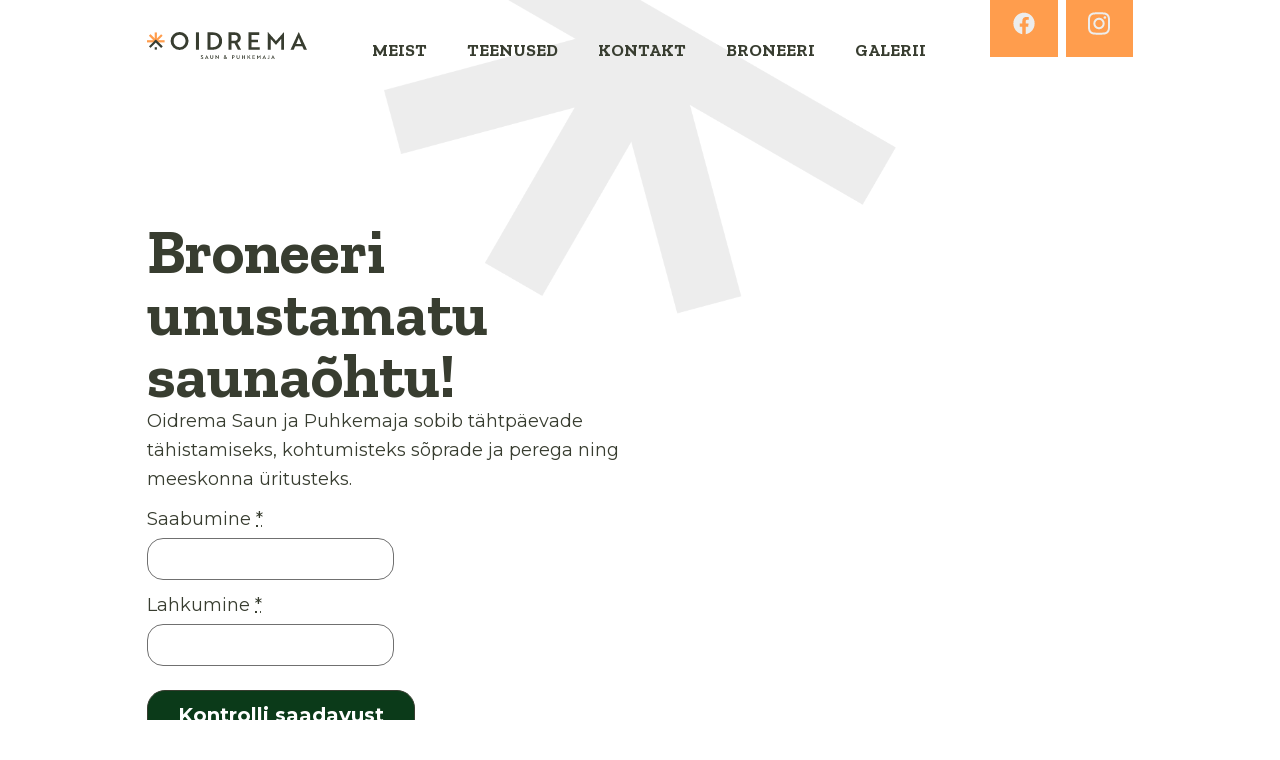

--- FILE ---
content_type: text/html; charset=UTF-8
request_url: https://oidremasaun.ee/?keel=est
body_size: 37501
content:
<!doctype html>
<html lang="et" prefix="og: https://ogp.me/ns#">
<head>
	<meta charset="UTF-8">
	<meta name="viewport" content="width=device-width, initial-scale=1">
	<link rel="profile" href="https://gmpg.org/xfn/11">
	
<!-- Search Engine Optimization by Rank Math - https://rankmath.com/ -->
<title>Avaleht - Oidrema Saun ja Puhkemaja</title>
<meta name="description" content="Oidrema Saun ja Puhkemaja sobib tähtpäevade tähistamiseks, kohtumisteks sõprade ja perega ning meeskonna üritusteks."/>
<meta name="robots" content="index, follow, max-snippet:-1, max-video-preview:-1, max-image-preview:large"/>
<link rel="canonical" href="https://oidremasaun.ee/" />
<meta property="og:locale" content="et_EE" />
<meta property="og:type" content="website" />
<meta property="og:title" content="Avaleht - Oidrema Saun ja Puhkemaja" />
<meta property="og:description" content="Oidrema Saun ja Puhkemaja sobib tähtpäevade tähistamiseks, kohtumisteks sõprade ja perega ning meeskonna üritusteks." />
<meta property="og:url" content="https://oidremasaun.ee/" />
<meta property="og:site_name" content="Oidrema Saun ja Puhkemaja" />
<meta property="og:updated_time" content="2024-07-11T12:25:35+03:00" />
<meta property="article:published_time" content="2022-03-21T21:28:56+02:00" />
<meta property="article:modified_time" content="2024-07-11T12:25:35+03:00" />
<meta name="twitter:card" content="summary_large_image" />
<meta name="twitter:title" content="Avaleht - Oidrema Saun ja Puhkemaja" />
<meta name="twitter:description" content="Oidrema Saun ja Puhkemaja sobib tähtpäevade tähistamiseks, kohtumisteks sõprade ja perega ning meeskonna üritusteks." />
<meta name="twitter:label1" content="Written by" />
<meta name="twitter:data1" content="Margus Anniko" />
<meta name="twitter:label2" content="Time to read" />
<meta name="twitter:data2" content="Less than a minute" />
<script type="application/ld+json" class="rank-math-schema">{"@context":"https://schema.org","@graph":[{"@type":["Hotel","Organization"],"@id":"https://oidremasaun.ee/#organization","name":"Oidrema Saun ja Puhkemaja","url":"https://oidremasaun.ee","openingHours":["Monday,Tuesday,Wednesday,Thursday,Friday,Saturday,Sunday 09:00-17:00"]},{"@type":"WebSite","@id":"https://oidremasaun.ee/#website","url":"https://oidremasaun.ee","name":"Oidrema Saun ja Puhkemaja","publisher":{"@id":"https://oidremasaun.ee/#organization"},"inLanguage":"et","potentialAction":{"@type":"SearchAction","target":"https://oidremasaun.ee/?s={search_term_string}","query-input":"required name=search_term_string"}},{"@type":"ImageObject","@id":"https://oidremasaun.ee/wp-content/uploads/2022/10/2-1.png","url":"https://oidremasaun.ee/wp-content/uploads/2022/10/2-1.png","width":"200","height":"200","inLanguage":"et"},{"@type":"WebPage","@id":"https://oidremasaun.ee/#webpage","url":"https://oidremasaun.ee/","name":"Avaleht - Oidrema Saun ja Puhkemaja","datePublished":"2022-03-21T21:28:56+02:00","dateModified":"2024-07-11T12:25:35+03:00","about":{"@id":"https://oidremasaun.ee/#organization"},"isPartOf":{"@id":"https://oidremasaun.ee/#website"},"primaryImageOfPage":{"@id":"https://oidremasaun.ee/wp-content/uploads/2022/10/2-1.png"},"inLanguage":"et"},{"@type":"Person","@id":"https://oidremasaun.ee/author/margus/","name":"Margus Anniko","url":"https://oidremasaun.ee/author/margus/","image":{"@type":"ImageObject","@id":"https://secure.gravatar.com/avatar/86583bcedd6fddf9c741b5b2cafcf98c7e971f959efbc9da1ea65561dcd54e5c?s=96&amp;d=mm&amp;r=g","url":"https://secure.gravatar.com/avatar/86583bcedd6fddf9c741b5b2cafcf98c7e971f959efbc9da1ea65561dcd54e5c?s=96&amp;d=mm&amp;r=g","caption":"Margus Anniko","inLanguage":"et"},"worksFor":{"@id":"https://oidremasaun.ee/#organization"}},{"@type":"Article","headline":"Avaleht - Oidrema Saun ja Puhkemaja","datePublished":"2022-03-21T21:28:56+02:00","dateModified":"2024-07-11T12:25:35+03:00","author":{"@id":"https://oidremasaun.ee/author/margus/","name":"Margus Anniko"},"publisher":{"@id":"https://oidremasaun.ee/#organization"},"description":"Oidrema Saun ja Puhkemaja sobib t\u00e4htp\u00e4evade t\u00e4histamiseks, kohtumisteks s\u00f5prade ja perega ning meeskonna \u00fcritusteks.","name":"Avaleht - Oidrema Saun ja Puhkemaja","@id":"https://oidremasaun.ee/#richSnippet","isPartOf":{"@id":"https://oidremasaun.ee/#webpage"},"image":{"@id":"https://oidremasaun.ee/wp-content/uploads/2022/10/2-1.png"},"inLanguage":"et","mainEntityOfPage":{"@id":"https://oidremasaun.ee/#webpage"}}]}</script>
<!-- /Rank Math WordPress SEO plugin -->

<link rel="alternate" type="application/rss+xml" title="Oidrema Saun ja Puhkemaja &raquo; RSS" href="https://oidremasaun.ee/feed/" />
<link rel="alternate" type="application/rss+xml" title="Oidrema Saun ja Puhkemaja &raquo; Kommentaaride RSS" href="https://oidremasaun.ee/comments/feed/" />
<link rel="alternate" title="oEmbed (JSON)" type="application/json+oembed" href="https://oidremasaun.ee/wp-json/oembed/1.0/embed?url=https%3A%2F%2Foidremasaun.ee%2F" />
<link rel="alternate" title="oEmbed (XML)" type="text/xml+oembed" href="https://oidremasaun.ee/wp-json/oembed/1.0/embed?url=https%3A%2F%2Foidremasaun.ee%2F&#038;format=xml" />
<style id='wp-img-auto-sizes-contain-inline-css'>
img:is([sizes=auto i],[sizes^="auto," i]){contain-intrinsic-size:3000px 1500px}
/*# sourceURL=wp-img-auto-sizes-contain-inline-css */
</style>
<style id='wp-emoji-styles-inline-css'>

	img.wp-smiley, img.emoji {
		display: inline !important;
		border: none !important;
		box-shadow: none !important;
		height: 1em !important;
		width: 1em !important;
		margin: 0 0.07em !important;
		vertical-align: -0.1em !important;
		background: none !important;
		padding: 0 !important;
	}
/*# sourceURL=wp-emoji-styles-inline-css */
</style>
<style id='classic-theme-styles-inline-css'>
/*! This file is auto-generated */
.wp-block-button__link{color:#fff;background-color:#32373c;border-radius:9999px;box-shadow:none;text-decoration:none;padding:calc(.667em + 2px) calc(1.333em + 2px);font-size:1.125em}.wp-block-file__button{background:#32373c;color:#fff;text-decoration:none}
/*# sourceURL=/wp-includes/css/classic-themes.min.css */
</style>
<link rel='stylesheet' id='mphb-kbwood-datepick-css-css' href='https://oidremasaun.ee/wp-content/plugins/motopress-hotel-booking/vendors/kbwood/datepick/jquery.datepick.css?ver=4.3.0' media='all' />
<link rel='stylesheet' id='mphb-kbwood-datepick-theme-css' href='https://oidremasaun.ee/wp-content/plugins/motopress-hotel-booking/assets/css/datepick-themes/mphb-datepicker-grayscale.css?ver=4.3.0' media='all' />
<link rel='stylesheet' id='mphb-css' href='https://oidremasaun.ee/wp-content/plugins/motopress-hotel-booking/assets/css/mphb.min.css?ver=4.3.0' media='all' />
<link rel='stylesheet' id='mphbs-styles-css' href='https://oidremasaun.ee/wp-content/plugins/mphb-styles/assets/css/style.css?ver=1.1.2' media='all' />
<link rel='stylesheet' id='hello-elementor-theme-style-css' href='https://oidremasaun.ee/wp-content/themes/hello-elementor/theme.min.css?ver=3.1.0' media='all' />
<link rel='stylesheet' id='hello-elementor-child-style-css' href='https://oidremasaun.ee/wp-content/themes/hello-elementor-child/style.css?ver=1.0.0' media='all' />
<link rel='stylesheet' id='hello-elementor-css' href='https://oidremasaun.ee/wp-content/themes/hello-elementor/style.min.css?ver=3.1.0' media='all' />
<link rel='stylesheet' id='hello-elementor-header-footer-css' href='https://oidremasaun.ee/wp-content/themes/hello-elementor/header-footer.min.css?ver=3.1.0' media='all' />
<link rel='stylesheet' id='elementor-frontend-css' href='https://oidremasaun.ee/wp-content/uploads/elementor/css/custom-frontend-lite.min.css?ver=1721111485' media='all' />
<link rel='stylesheet' id='swiper-css' href='https://oidremasaun.ee/wp-content/plugins/elementor/assets/lib/swiper/v8/css/swiper.min.css?ver=8.4.5' media='all' />
<link rel='stylesheet' id='elementor-post-9-css' href='https://oidremasaun.ee/wp-content/uploads/elementor/css/post-9.css?ver=1721111485' media='all' />
<link rel='stylesheet' id='elementor-pro-css' href='https://oidremasaun.ee/wp-content/uploads/elementor/css/custom-pro-frontend-lite.min.css?ver=1721111485' media='all' />
<link rel='stylesheet' id='elementor-post-2-css' href='https://oidremasaun.ee/wp-content/uploads/elementor/css/post-2.css?ver=1721111490' media='all' />
<link rel='stylesheet' id='elementor-post-26-css' href='https://oidremasaun.ee/wp-content/uploads/elementor/css/post-26.css?ver=1721111485' media='all' />
<link rel='stylesheet' id='elementor-post-31-css' href='https://oidremasaun.ee/wp-content/uploads/elementor/css/post-31.css?ver=1721111485' media='all' />
<link rel='stylesheet' id='elementor-post-671-css' href='https://oidremasaun.ee/wp-content/uploads/elementor/css/post-671.css?ver=1721111485' media='all' />
<link rel='stylesheet' id='google-fonts-1-css' href='https://fonts.googleapis.com/css?family=Zilla+Slab%3A100%2C100italic%2C200%2C200italic%2C300%2C300italic%2C400%2C400italic%2C500%2C500italic%2C600%2C600italic%2C700%2C700italic%2C800%2C800italic%2C900%2C900italic%7CMontserrat%3A100%2C100italic%2C200%2C200italic%2C300%2C300italic%2C400%2C400italic%2C500%2C500italic%2C600%2C600italic%2C700%2C700italic%2C800%2C800italic%2C900%2C900italic&#038;display=auto&#038;ver=7fa7d05a44c1d152166c892ef5573d4b' media='all' />
<link rel='stylesheet' id='elementor-icons-menuicons-css' href='https://oidremasaun.ee/wp-content/uploads/elementor/custom-icons/menuicons/css/menuicons.css?ver=1.0.0' media='all' />
<link rel="preconnect" href="https://fonts.gstatic.com/" crossorigin><script src="https://oidremasaun.ee/wp-includes/js/jquery/jquery.min.js?ver=3.7.1" id="jquery-core-js"></script>
<script src="https://oidremasaun.ee/wp-includes/js/jquery/jquery-migrate.min.js?ver=3.4.1" id="jquery-migrate-js"></script>
<script src="https://oidremasaun.ee/wp-content/plugins/elementor-pro/assets/js/page-transitions.min.js?ver=3.23.0" id="page-transitions-js"></script>
<link rel="https://api.w.org/" href="https://oidremasaun.ee/wp-json/" /><link rel="alternate" title="JSON" type="application/json" href="https://oidremasaun.ee/wp-json/wp/v2/pages/2" /><link rel="EditURI" type="application/rsd+xml" title="RSD" href="https://oidremasaun.ee/xmlrpc.php?rsd" />

<link rel='shortlink' href='https://oidremasaun.ee/' />
<meta name="generator" content="Elementor 3.23.1; features: e_optimized_css_loading, e_font_icon_svg, e_lazyload; settings: css_print_method-external, google_font-enabled, font_display-auto">
			<style>
				.e-con.e-parent:nth-of-type(n+4):not(.e-lazyloaded):not(.e-no-lazyload),
				.e-con.e-parent:nth-of-type(n+4):not(.e-lazyloaded):not(.e-no-lazyload) * {
					background-image: none !important;
				}
				@media screen and (max-height: 1024px) {
					.e-con.e-parent:nth-of-type(n+3):not(.e-lazyloaded):not(.e-no-lazyload),
					.e-con.e-parent:nth-of-type(n+3):not(.e-lazyloaded):not(.e-no-lazyload) * {
						background-image: none !important;
					}
				}
				@media screen and (max-height: 640px) {
					.e-con.e-parent:nth-of-type(n+2):not(.e-lazyloaded):not(.e-no-lazyload),
					.e-con.e-parent:nth-of-type(n+2):not(.e-lazyloaded):not(.e-no-lazyload) * {
						background-image: none !important;
					}
				}
			</style>
			<script id="google_gtagjs" src="https://www.googletagmanager.com/gtag/js?id=G-71MR3TJXLK" async></script>
<script id="google_gtagjs-inline">
window.dataLayer = window.dataLayer || [];function gtag(){dataLayer.push(arguments);}gtag('js', new Date());gtag('config', 'G-71MR3TJXLK', {} );
</script>
<link rel="icon" href="https://oidremasaun.ee/wp-content/uploads/2024/05/cropped-ico-32x32.png" sizes="32x32" />
<link rel="icon" href="https://oidremasaun.ee/wp-content/uploads/2024/05/cropped-ico-192x192.png" sizes="192x192" />
<link rel="apple-touch-icon" href="https://oidremasaun.ee/wp-content/uploads/2024/05/cropped-ico-180x180.png" />
<meta name="msapplication-TileImage" content="https://oidremasaun.ee/wp-content/uploads/2024/05/cropped-ico-270x270.png" />
<style id='global-styles-inline-css'>
:root{--wp--preset--aspect-ratio--square: 1;--wp--preset--aspect-ratio--4-3: 4/3;--wp--preset--aspect-ratio--3-4: 3/4;--wp--preset--aspect-ratio--3-2: 3/2;--wp--preset--aspect-ratio--2-3: 2/3;--wp--preset--aspect-ratio--16-9: 16/9;--wp--preset--aspect-ratio--9-16: 9/16;--wp--preset--color--black: #000000;--wp--preset--color--cyan-bluish-gray: #abb8c3;--wp--preset--color--white: #ffffff;--wp--preset--color--pale-pink: #f78da7;--wp--preset--color--vivid-red: #cf2e2e;--wp--preset--color--luminous-vivid-orange: #ff6900;--wp--preset--color--luminous-vivid-amber: #fcb900;--wp--preset--color--light-green-cyan: #7bdcb5;--wp--preset--color--vivid-green-cyan: #00d084;--wp--preset--color--pale-cyan-blue: #8ed1fc;--wp--preset--color--vivid-cyan-blue: #0693e3;--wp--preset--color--vivid-purple: #9b51e0;--wp--preset--gradient--vivid-cyan-blue-to-vivid-purple: linear-gradient(135deg,rgb(6,147,227) 0%,rgb(155,81,224) 100%);--wp--preset--gradient--light-green-cyan-to-vivid-green-cyan: linear-gradient(135deg,rgb(122,220,180) 0%,rgb(0,208,130) 100%);--wp--preset--gradient--luminous-vivid-amber-to-luminous-vivid-orange: linear-gradient(135deg,rgb(252,185,0) 0%,rgb(255,105,0) 100%);--wp--preset--gradient--luminous-vivid-orange-to-vivid-red: linear-gradient(135deg,rgb(255,105,0) 0%,rgb(207,46,46) 100%);--wp--preset--gradient--very-light-gray-to-cyan-bluish-gray: linear-gradient(135deg,rgb(238,238,238) 0%,rgb(169,184,195) 100%);--wp--preset--gradient--cool-to-warm-spectrum: linear-gradient(135deg,rgb(74,234,220) 0%,rgb(151,120,209) 20%,rgb(207,42,186) 40%,rgb(238,44,130) 60%,rgb(251,105,98) 80%,rgb(254,248,76) 100%);--wp--preset--gradient--blush-light-purple: linear-gradient(135deg,rgb(255,206,236) 0%,rgb(152,150,240) 100%);--wp--preset--gradient--blush-bordeaux: linear-gradient(135deg,rgb(254,205,165) 0%,rgb(254,45,45) 50%,rgb(107,0,62) 100%);--wp--preset--gradient--luminous-dusk: linear-gradient(135deg,rgb(255,203,112) 0%,rgb(199,81,192) 50%,rgb(65,88,208) 100%);--wp--preset--gradient--pale-ocean: linear-gradient(135deg,rgb(255,245,203) 0%,rgb(182,227,212) 50%,rgb(51,167,181) 100%);--wp--preset--gradient--electric-grass: linear-gradient(135deg,rgb(202,248,128) 0%,rgb(113,206,126) 100%);--wp--preset--gradient--midnight: linear-gradient(135deg,rgb(2,3,129) 0%,rgb(40,116,252) 100%);--wp--preset--font-size--small: 13px;--wp--preset--font-size--medium: 20px;--wp--preset--font-size--large: 36px;--wp--preset--font-size--x-large: 42px;--wp--preset--spacing--20: 0.44rem;--wp--preset--spacing--30: 0.67rem;--wp--preset--spacing--40: 1rem;--wp--preset--spacing--50: 1.5rem;--wp--preset--spacing--60: 2.25rem;--wp--preset--spacing--70: 3.38rem;--wp--preset--spacing--80: 5.06rem;--wp--preset--shadow--natural: 6px 6px 9px rgba(0, 0, 0, 0.2);--wp--preset--shadow--deep: 12px 12px 50px rgba(0, 0, 0, 0.4);--wp--preset--shadow--sharp: 6px 6px 0px rgba(0, 0, 0, 0.2);--wp--preset--shadow--outlined: 6px 6px 0px -3px rgb(255, 255, 255), 6px 6px rgb(0, 0, 0);--wp--preset--shadow--crisp: 6px 6px 0px rgb(0, 0, 0);}:where(.is-layout-flex){gap: 0.5em;}:where(.is-layout-grid){gap: 0.5em;}body .is-layout-flex{display: flex;}.is-layout-flex{flex-wrap: wrap;align-items: center;}.is-layout-flex > :is(*, div){margin: 0;}body .is-layout-grid{display: grid;}.is-layout-grid > :is(*, div){margin: 0;}:where(.wp-block-columns.is-layout-flex){gap: 2em;}:where(.wp-block-columns.is-layout-grid){gap: 2em;}:where(.wp-block-post-template.is-layout-flex){gap: 1.25em;}:where(.wp-block-post-template.is-layout-grid){gap: 1.25em;}.has-black-color{color: var(--wp--preset--color--black) !important;}.has-cyan-bluish-gray-color{color: var(--wp--preset--color--cyan-bluish-gray) !important;}.has-white-color{color: var(--wp--preset--color--white) !important;}.has-pale-pink-color{color: var(--wp--preset--color--pale-pink) !important;}.has-vivid-red-color{color: var(--wp--preset--color--vivid-red) !important;}.has-luminous-vivid-orange-color{color: var(--wp--preset--color--luminous-vivid-orange) !important;}.has-luminous-vivid-amber-color{color: var(--wp--preset--color--luminous-vivid-amber) !important;}.has-light-green-cyan-color{color: var(--wp--preset--color--light-green-cyan) !important;}.has-vivid-green-cyan-color{color: var(--wp--preset--color--vivid-green-cyan) !important;}.has-pale-cyan-blue-color{color: var(--wp--preset--color--pale-cyan-blue) !important;}.has-vivid-cyan-blue-color{color: var(--wp--preset--color--vivid-cyan-blue) !important;}.has-vivid-purple-color{color: var(--wp--preset--color--vivid-purple) !important;}.has-black-background-color{background-color: var(--wp--preset--color--black) !important;}.has-cyan-bluish-gray-background-color{background-color: var(--wp--preset--color--cyan-bluish-gray) !important;}.has-white-background-color{background-color: var(--wp--preset--color--white) !important;}.has-pale-pink-background-color{background-color: var(--wp--preset--color--pale-pink) !important;}.has-vivid-red-background-color{background-color: var(--wp--preset--color--vivid-red) !important;}.has-luminous-vivid-orange-background-color{background-color: var(--wp--preset--color--luminous-vivid-orange) !important;}.has-luminous-vivid-amber-background-color{background-color: var(--wp--preset--color--luminous-vivid-amber) !important;}.has-light-green-cyan-background-color{background-color: var(--wp--preset--color--light-green-cyan) !important;}.has-vivid-green-cyan-background-color{background-color: var(--wp--preset--color--vivid-green-cyan) !important;}.has-pale-cyan-blue-background-color{background-color: var(--wp--preset--color--pale-cyan-blue) !important;}.has-vivid-cyan-blue-background-color{background-color: var(--wp--preset--color--vivid-cyan-blue) !important;}.has-vivid-purple-background-color{background-color: var(--wp--preset--color--vivid-purple) !important;}.has-black-border-color{border-color: var(--wp--preset--color--black) !important;}.has-cyan-bluish-gray-border-color{border-color: var(--wp--preset--color--cyan-bluish-gray) !important;}.has-white-border-color{border-color: var(--wp--preset--color--white) !important;}.has-pale-pink-border-color{border-color: var(--wp--preset--color--pale-pink) !important;}.has-vivid-red-border-color{border-color: var(--wp--preset--color--vivid-red) !important;}.has-luminous-vivid-orange-border-color{border-color: var(--wp--preset--color--luminous-vivid-orange) !important;}.has-luminous-vivid-amber-border-color{border-color: var(--wp--preset--color--luminous-vivid-amber) !important;}.has-light-green-cyan-border-color{border-color: var(--wp--preset--color--light-green-cyan) !important;}.has-vivid-green-cyan-border-color{border-color: var(--wp--preset--color--vivid-green-cyan) !important;}.has-pale-cyan-blue-border-color{border-color: var(--wp--preset--color--pale-cyan-blue) !important;}.has-vivid-cyan-blue-border-color{border-color: var(--wp--preset--color--vivid-cyan-blue) !important;}.has-vivid-purple-border-color{border-color: var(--wp--preset--color--vivid-purple) !important;}.has-vivid-cyan-blue-to-vivid-purple-gradient-background{background: var(--wp--preset--gradient--vivid-cyan-blue-to-vivid-purple) !important;}.has-light-green-cyan-to-vivid-green-cyan-gradient-background{background: var(--wp--preset--gradient--light-green-cyan-to-vivid-green-cyan) !important;}.has-luminous-vivid-amber-to-luminous-vivid-orange-gradient-background{background: var(--wp--preset--gradient--luminous-vivid-amber-to-luminous-vivid-orange) !important;}.has-luminous-vivid-orange-to-vivid-red-gradient-background{background: var(--wp--preset--gradient--luminous-vivid-orange-to-vivid-red) !important;}.has-very-light-gray-to-cyan-bluish-gray-gradient-background{background: var(--wp--preset--gradient--very-light-gray-to-cyan-bluish-gray) !important;}.has-cool-to-warm-spectrum-gradient-background{background: var(--wp--preset--gradient--cool-to-warm-spectrum) !important;}.has-blush-light-purple-gradient-background{background: var(--wp--preset--gradient--blush-light-purple) !important;}.has-blush-bordeaux-gradient-background{background: var(--wp--preset--gradient--blush-bordeaux) !important;}.has-luminous-dusk-gradient-background{background: var(--wp--preset--gradient--luminous-dusk) !important;}.has-pale-ocean-gradient-background{background: var(--wp--preset--gradient--pale-ocean) !important;}.has-electric-grass-gradient-background{background: var(--wp--preset--gradient--electric-grass) !important;}.has-midnight-gradient-background{background: var(--wp--preset--gradient--midnight) !important;}.has-small-font-size{font-size: var(--wp--preset--font-size--small) !important;}.has-medium-font-size{font-size: var(--wp--preset--font-size--medium) !important;}.has-large-font-size{font-size: var(--wp--preset--font-size--large) !important;}.has-x-large-font-size{font-size: var(--wp--preset--font-size--x-large) !important;}
/*# sourceURL=global-styles-inline-css */
</style>
<link rel='stylesheet' id='e-animations-css' href='https://oidremasaun.ee/wp-content/plugins/elementor/assets/lib/animations/animations.min.css?ver=3.23.1' media='all' />
<link rel='stylesheet' id='elementor-gallery-css' href='https://oidremasaun.ee/wp-content/plugins/elementor/assets/lib/e-gallery/css/e-gallery.min.css?ver=1.2.0' media='all' />
</head>
<body class="home wp-singular page-template-default page page-id-2 wp-theme-hello-elementor wp-child-theme-hello-elementor-child elementor-default elementor-kit-9 elementor-page elementor-page-2">

		<e-page-transition class="e-page-transition--entering" exclude="^https\:\/\/oidremasaun\.ee\/wp\-admin\/">
					</e-page-transition>
		
<a class="skip-link screen-reader-text" href="#content">Liigu sisu juurde</a>

		<div data-elementor-type="header" data-elementor-id="26" class="elementor elementor-26 elementor-location-header" data-elementor-post-type="elementor_library">
			<div class="elementor-element elementor-element-ce58e84 c-box-mw e-flex e-con-boxed e-con e-parent" data-id="ce58e84" data-element_type="container" data-settings="{&quot;sticky&quot;:&quot;top&quot;,&quot;background_background&quot;:&quot;classic&quot;,&quot;background_motion_fx_motion_fx_scrolling&quot;:&quot;yes&quot;,&quot;background_motion_fx_opacity_effect&quot;:&quot;yes&quot;,&quot;background_motion_fx_opacity_range&quot;:{&quot;unit&quot;:&quot;%&quot;,&quot;size&quot;:&quot;&quot;,&quot;sizes&quot;:{&quot;start&quot;:0,&quot;end&quot;:4}},&quot;background_motion_fx_range&quot;:&quot;page&quot;,&quot;background_motion_fx_opacity_direction&quot;:&quot;out-in&quot;,&quot;background_motion_fx_opacity_level&quot;:{&quot;unit&quot;:&quot;px&quot;,&quot;size&quot;:10,&quot;sizes&quot;:[]},&quot;background_motion_fx_devices&quot;:[&quot;desktop&quot;,&quot;tablet&quot;,&quot;mobile&quot;],&quot;sticky_on&quot;:[&quot;desktop&quot;,&quot;tablet&quot;,&quot;mobile&quot;],&quot;sticky_offset&quot;:0,&quot;sticky_effects_offset&quot;:0}">
					<div class="e-con-inner">
				<div class="elementor-element elementor-element-41d1179 elementor-view-default elementor-widget elementor-widget-icon" data-id="41d1179" data-element_type="widget" data-widget_type="icon.default">
				<div class="elementor-widget-container">
					<div class="elementor-icon-wrapper">
			<a class="elementor-icon elementor-animation-grow" href="https://oidremasaun.ee">
			<svg xmlns="http://www.w3.org/2000/svg" xmlns:xlink="http://www.w3.org/1999/xlink" id="Group_89" data-name="Group 89" width="207.127" height="34.715" viewBox="0 0 207.127 34.715"><defs><clipPath id="clip-path"><rect id="Rectangle_133" data-name="Rectangle 133" width="207.127" height="34.715" fill="none"></rect></clipPath></defs><rect id="Rectangle_124" data-name="Rectangle 124" width="11.303" height="2.848" transform="translate(10.283 10.812) rotate(-45)" fill="#ff9d4d"></rect><rect id="Rectangle_125" data-name="Rectangle 125" width="9.967" height="2.848" transform="translate(12.816 10.531)" fill="#ff9d4d"></rect><rect id="Rectangle_126" data-name="Rectangle 126" width="9.967" height="2.848" transform="translate(0 10.531)" fill="#ff9d4d"></rect><rect id="Rectangle_127" data-name="Rectangle 127" width="2.848" height="10.643" transform="translate(9.968 0.564)" fill="#ff9d4d"></rect><rect id="Rectangle_128" data-name="Rectangle 128" width="2.848" height="11.303" transform="translate(2.553 4.834) rotate(-45)" fill="#ff9d4d"></rect><rect id="Rectangle_129" data-name="Rectangle 129" width="11.303" height="2.848" transform="translate(2.553 18.441) rotate(-45)" fill="#383d30"></rect><rect id="Rectangle_130" data-name="Rectangle 130" width="2.848" height="3.096" transform="translate(9.968 19.556)" fill="#383d30"></rect><rect id="Rectangle_131" data-name="Rectangle 131" width="2.848" height="12.541" transform="translate(9.408 11.587) rotate(-45)" fill="#383d30"></rect><g id="Group_88" data-name="Group 88"><g id="Group_87" data-name="Group 87" clip-path="url(#clip-path)"><path id="Path_55" data-name="Path 55" d="M119.3,0a11.433,11.433,0,0,1,11.607,11.608,11.608,11.608,0,0,1-23.215,0A11.452,11.452,0,0,1,119.3,0m0,19.606c4.45,0,7.656-3.455,7.656-8,0-4.512-3.206-8-7.656-8a7.662,7.662,0,0,0-7.686,8,7.643,7.643,0,0,0,7.686,8" transform="translate(-77.146)" fill="#383d30"></path><rect id="Rectangle_132" data-name="Rectangle 132" width="3.921" height="22.406" transform="translate(63.363 0.405)" fill="#383d30"></rect><path id="Path_56" data-name="Path 56" d="M275.708,23.832V1.426h6.815c7.407,0,12.23,4.575,12.23,11.2,0,6.659-4.761,11.2-12.137,11.2Zm3.921-19.107V20.533h2.956c5.01,0,8.215-3.267,8.215-7.9,0-4.606-3.205-7.9-8.309-7.9Z" transform="translate(-197.497 -1.021)" fill="#383d30"></path><path id="Path_57" data-name="Path 57" d="M462.8,23.832V1.426h14.1v3.3H466.718v6.162h8.62v3.205h-8.62v6.442h10.643v3.3Z" transform="translate(-331.514 -1.021)" fill="#383d30"></path><path id="Path_58" data-name="Path 58" d="M379.561,1.426c5.073,0,8.278,2.552,8.278,7.126a6.45,6.45,0,0,1-4.419,6.317l4.886,8.962h-4.2l-4.295-8.309h-3.952v8.309H372V1.426Zm-3.7,3.3v7.624h3.921c2.52,0,4.139-1.338,4.139-3.8,0-2.489-1.681-3.828-4.326-3.828Z" transform="translate(-266.472 -1.021)" fill="#383d30"></path><path id="Path_59" data-name="Path 59" d="M556.18,10.055l-.871-.871V22.969h-3.766V.221h.062L562.03,11.8,572.455.221h.062V22.969h-3.734V9.183l-.9.871c-1.929,2.271-3.89,4.512-5.85,6.753Z" transform="translate(-395.084 -0.158)" fill="#383d30"></path><path id="Path_60" data-name="Path 60" d="M665.515.221h.125l10.611,22.748h-4.108l-1.992-4.451H661l-1.992,4.451H654.9Zm3.361,15.373c-1.276-2.863-2.334-5.384-3.267-7.936-.965,2.334-2.116,5.2-3.33,7.936Z" transform="translate(-469.124 -0.158)" fill="#383d30"></path><path id="Path_61" data-name="Path 61" d="M245.52,109.363v-.832a3.145,3.145,0,0,0,1.3.352,1.82,1.82,0,0,0,.487-.054c.345-.081.554-.257.554-.521,0-.385-.277-.595-1.021-.858-.892-.318-1.366-.7-1.366-1.488,0-.852.71-1.366,1.7-1.366a3.406,3.406,0,0,1,1.244.244v.8a2.627,2.627,0,0,0-1.183-.291c-.555,0-.926.23-.926.6,0,.345.257.575,1,.845.892.331,1.379.71,1.379,1.481,0,.852-.649,1.366-1.738,1.366a3.869,3.869,0,0,1-1.427-.277" transform="translate(-175.839 -74.925)" fill="#383d30"></path><path id="Path_62" data-name="Path 62" d="M266.657,104.645h.027l2.305,4.942H268.1l-.433-.967h-1.988l-.433.967h-.892Zm.73,3.34c-.277-.622-.507-1.17-.71-1.724-.21.507-.46,1.129-.724,1.724Z" transform="translate(-189.362 -74.96)" fill="#383d30"></path><path id="Path_63" data-name="Path 63" d="M292.46,108.037a1.962,1.962,0,0,1-3.915,0v-3.13h.845v3.056a1.109,1.109,0,1,0,2.217,0v-3.056h.852Z" transform="translate(-206.692 -75.148)" fill="#383d30"></path><path id="Path_64" data-name="Path 64" d="M317.038,109.661l-2.847-2.914c-.075-.068-.155-.149-.237-.216v3.056h-.838v-4.942h.027l2.839,2.907.237.23v-3.063h.838v4.942Z" transform="translate(-224.293 -74.959)" fill="#383d30"></path><path id="Path_65" data-name="Path 65" d="M354.182,107.085a2.555,2.555,0,0,1-.365,1.623l.811.845H353.7l-.359-.372a2.057,2.057,0,0,1-1.352.46c-1.129,0-1.751-.6-1.751-1.332a1.566,1.566,0,0,1,.987-1.312,1.66,1.66,0,0,1-.548-1.2,1.319,1.319,0,0,1,2.623-.047,1.584,1.584,0,0,1-1.021,1.372l.994,1.021a2.043,2.043,0,0,0,.189-1.062Zm-2.535.351a.976.976,0,0,0-.629.8c0,.426.392.737.98.737a1.278,1.278,0,0,0,.845-.311Zm.2-.764c.3-.155.751-.433.751-.845a.6.6,0,0,0-1.2,0,1.221,1.221,0,0,0,.446.845" transform="translate(-250.886 -74.926)" fill="#383d30"></path><path id="Path_66" data-name="Path 66" d="M388.954,108v1.778H388.1v-4.868h1.542c1.082,0,1.764.554,1.764,1.548S390.725,108,389.644,108Zm0-2.373v1.656h.73a.775.775,0,0,0,.865-.825.794.794,0,0,0-.9-.832Z" transform="translate(-278.007 -75.148)" fill="#383d30"></path><path id="Path_67" data-name="Path 67" d="M412.776,108.037a1.962,1.962,0,0,1-3.915,0v-3.13h.845v3.056a1.109,1.109,0,1,0,2.217,0v-3.056h.852Z" transform="translate(-292.878 -75.148)" fill="#383d30"></path><path id="Path_68" data-name="Path 68" d="M436.487,109.775v-2.11h-2.2v2.11h-.852v-4.868h.852v2.049h2.2v-2.049h.852v4.868Z" transform="translate(-310.478 -75.148)" fill="#383d30"></path><path id="Path_69" data-name="Path 69" d="M459.015,107.355l2.1-2.448h1.021l-1.758,1.994,1.785,2.874H461.2l-1.393-2.306-.791.872v1.433h-.852v-4.868h.852Z" transform="translate(-328.194 -75.148)" fill="#383d30"></path><path id="Path_70" data-name="Path 70" d="M481.236,109.775v-4.868H484.3v.717h-2.211v1.339h1.873v.7h-1.873v1.4H484.4v.717Z" transform="translate(-344.722 -75.148)" fill="#383d30"></path><path id="Path_71" data-name="Path 71" d="M503.057,106.781l-.189-.189v3h-.818v-4.942h.014l2.265,2.515,2.265-2.515h.014v4.942H505.8v-3l-.2.189c-.419.494-.845.98-1.271,1.467Z" transform="translate(-359.631 -74.96)" fill="#383d30"></path><path id="Path_72" data-name="Path 72" d="M529.348,104.645h.027l2.305,4.942h-.892l-.433-.967h-1.988l-.433.967h-.892Zm.73,3.34c-.277-.622-.507-1.17-.71-1.724-.21.507-.46,1.129-.724,1.724Z" transform="translate(-377.534 -74.96)" fill="#383d30"></path><path id="Path_73" data-name="Path 73" d="M553.413,108.457c0,.947-.433,1.406-1.311,1.406a1.378,1.378,0,0,1-.656-.135V109a1.2,1.2,0,0,0,.541.129.521.521,0,0,0,.574-.588v-3.631h.852Z" transform="translate(-395.014 -75.148)" fill="#383d30"></path><path id="Path_74" data-name="Path 74" d="M568.963,104.645h.027l2.305,4.942H570.4l-.433-.967h-1.988l-.433.967h-.892Zm.73,3.34c-.277-.622-.507-1.17-.71-1.724-.21.507-.46,1.129-.724,1.724Z" transform="translate(-405.912 -74.96)" fill="#383d30"></path></g></g></svg>			</a>
		</div>
				</div>
				</div>
				<div class="elementor-element elementor-element-e1b720f elementor-hidden-desktop elementor-view-default elementor-widget elementor-widget-icon" data-id="e1b720f" data-element_type="widget" data-widget_type="icon.default">
				<div class="elementor-widget-container">
					<div class="elementor-icon-wrapper">
			<a class="elementor-icon" href="#elementor-action%3Aaction%3Dpopup%3Aopen%26settings%3DeyJpZCI6IjY3MSIsInRvZ2dsZSI6ZmFsc2V9">
			<i aria-hidden="true" class="imenu imenu-menu27"></i>			</a>
		</div>
				</div>
				</div>
				<div class="elementor-element elementor-element-3c2c506 elementor-nav-menu__align-center elementor-nav-menu--dropdown-none elementor-hidden-tablet elementor-hidden-mobile elementor-widget elementor-widget-nav-menu" data-id="3c2c506" data-element_type="widget" data-settings="{&quot;layout&quot;:&quot;horizontal&quot;,&quot;submenu_icon&quot;:{&quot;value&quot;:&quot;&lt;svg class=\&quot;e-font-icon-svg e-fas-caret-down\&quot; viewBox=\&quot;0 0 320 512\&quot; xmlns=\&quot;http:\/\/www.w3.org\/2000\/svg\&quot;&gt;&lt;path d=\&quot;M31.3 192h257.3c17.8 0 26.7 21.5 14.1 34.1L174.1 354.8c-7.8 7.8-20.5 7.8-28.3 0L17.2 226.1C4.6 213.5 13.5 192 31.3 192z\&quot;&gt;&lt;\/path&gt;&lt;\/svg&gt;&quot;,&quot;library&quot;:&quot;fa-solid&quot;}}" data-widget_type="nav-menu.default">
				<div class="elementor-widget-container">
			<link rel="stylesheet" href="https://oidremasaun.ee/wp-content/uploads/elementor/css/custom-pro-widget-nav-menu.min.css?ver=1721111485?ver=1721111485">			<nav aria-label="Menu" class="elementor-nav-menu--main elementor-nav-menu__container elementor-nav-menu--layout-horizontal e--pointer-none">
				<ul id="menu-1-3c2c506" class="elementor-nav-menu"><li class="menu-item menu-item-type-post_type menu-item-object-page menu-item-61"><a href="https://oidremasaun.ee/meist/" class="elementor-item">Meist</a></li>
<li class="menu-item menu-item-type-post_type menu-item-object-page menu-item-62"><a href="https://oidremasaun.ee/teenused/" class="elementor-item">Teenused</a></li>
<li class="menu-item menu-item-type-post_type menu-item-object-page menu-item-60"><a href="https://oidremasaun.ee/kontakt/" class="elementor-item">Kontakt</a></li>
<li class="menu-item menu-item-type-post_type menu-item-object-page menu-item-58"><a href="https://oidremasaun.ee/broneeri/" class="elementor-item">Broneeri</a></li>
<li class="menu-item menu-item-type-post_type menu-item-object-page menu-item-59"><a href="https://oidremasaun.ee/galerii/" class="elementor-item">Galerii</a></li>
</ul>			</nav>
						<nav class="elementor-nav-menu--dropdown elementor-nav-menu__container" aria-hidden="true">
				<ul id="menu-2-3c2c506" class="elementor-nav-menu"><li class="menu-item menu-item-type-post_type menu-item-object-page menu-item-61"><a href="https://oidremasaun.ee/meist/" class="elementor-item" tabindex="-1">Meist</a></li>
<li class="menu-item menu-item-type-post_type menu-item-object-page menu-item-62"><a href="https://oidremasaun.ee/teenused/" class="elementor-item" tabindex="-1">Teenused</a></li>
<li class="menu-item menu-item-type-post_type menu-item-object-page menu-item-60"><a href="https://oidremasaun.ee/kontakt/" class="elementor-item" tabindex="-1">Kontakt</a></li>
<li class="menu-item menu-item-type-post_type menu-item-object-page menu-item-58"><a href="https://oidremasaun.ee/broneeri/" class="elementor-item" tabindex="-1">Broneeri</a></li>
<li class="menu-item menu-item-type-post_type menu-item-object-page menu-item-59"><a href="https://oidremasaun.ee/galerii/" class="elementor-item" tabindex="-1">Galerii</a></li>
</ul>			</nav>
				</div>
				</div>
				<div class="elementor-element elementor-element-ce5932c elementor-shape-square elementor-hidden-tablet elementor-hidden-mobile elementor-grid-0 e-grid-align-center elementor-widget elementor-widget-social-icons" data-id="ce5932c" data-element_type="widget" data-widget_type="social-icons.default">
				<div class="elementor-widget-container">
			<style>/*! elementor - v3.23.0 - 15-07-2024 */
.elementor-widget-social-icons.elementor-grid-0 .elementor-widget-container,.elementor-widget-social-icons.elementor-grid-mobile-0 .elementor-widget-container,.elementor-widget-social-icons.elementor-grid-tablet-0 .elementor-widget-container{line-height:1;font-size:0}.elementor-widget-social-icons:not(.elementor-grid-0):not(.elementor-grid-tablet-0):not(.elementor-grid-mobile-0) .elementor-grid{display:inline-grid}.elementor-widget-social-icons .elementor-grid{grid-column-gap:var(--grid-column-gap,5px);grid-row-gap:var(--grid-row-gap,5px);grid-template-columns:var(--grid-template-columns);justify-content:var(--justify-content,center);justify-items:var(--justify-content,center)}.elementor-icon.elementor-social-icon{font-size:var(--icon-size,25px);line-height:var(--icon-size,25px);width:calc(var(--icon-size, 25px) + 2 * var(--icon-padding, .5em));height:calc(var(--icon-size, 25px) + 2 * var(--icon-padding, .5em))}.elementor-social-icon{--e-social-icon-icon-color:#fff;display:inline-flex;background-color:#69727d;align-items:center;justify-content:center;text-align:center;cursor:pointer}.elementor-social-icon i{color:var(--e-social-icon-icon-color)}.elementor-social-icon svg{fill:var(--e-social-icon-icon-color)}.elementor-social-icon:last-child{margin:0}.elementor-social-icon:hover{opacity:.9;color:#fff}.elementor-social-icon-android{background-color:#a4c639}.elementor-social-icon-apple{background-color:#999}.elementor-social-icon-behance{background-color:#1769ff}.elementor-social-icon-bitbucket{background-color:#205081}.elementor-social-icon-codepen{background-color:#000}.elementor-social-icon-delicious{background-color:#39f}.elementor-social-icon-deviantart{background-color:#05cc47}.elementor-social-icon-digg{background-color:#005be2}.elementor-social-icon-dribbble{background-color:#ea4c89}.elementor-social-icon-elementor{background-color:#d30c5c}.elementor-social-icon-envelope{background-color:#ea4335}.elementor-social-icon-facebook,.elementor-social-icon-facebook-f{background-color:#3b5998}.elementor-social-icon-flickr{background-color:#0063dc}.elementor-social-icon-foursquare{background-color:#2d5be3}.elementor-social-icon-free-code-camp,.elementor-social-icon-freecodecamp{background-color:#006400}.elementor-social-icon-github{background-color:#333}.elementor-social-icon-gitlab{background-color:#e24329}.elementor-social-icon-globe{background-color:#69727d}.elementor-social-icon-google-plus,.elementor-social-icon-google-plus-g{background-color:#dd4b39}.elementor-social-icon-houzz{background-color:#7ac142}.elementor-social-icon-instagram{background-color:#262626}.elementor-social-icon-jsfiddle{background-color:#487aa2}.elementor-social-icon-link{background-color:#818a91}.elementor-social-icon-linkedin,.elementor-social-icon-linkedin-in{background-color:#0077b5}.elementor-social-icon-medium{background-color:#00ab6b}.elementor-social-icon-meetup{background-color:#ec1c40}.elementor-social-icon-mixcloud{background-color:#273a4b}.elementor-social-icon-odnoklassniki{background-color:#f4731c}.elementor-social-icon-pinterest{background-color:#bd081c}.elementor-social-icon-product-hunt{background-color:#da552f}.elementor-social-icon-reddit{background-color:#ff4500}.elementor-social-icon-rss{background-color:#f26522}.elementor-social-icon-shopping-cart{background-color:#4caf50}.elementor-social-icon-skype{background-color:#00aff0}.elementor-social-icon-slideshare{background-color:#0077b5}.elementor-social-icon-snapchat{background-color:#fffc00}.elementor-social-icon-soundcloud{background-color:#f80}.elementor-social-icon-spotify{background-color:#2ebd59}.elementor-social-icon-stack-overflow{background-color:#fe7a15}.elementor-social-icon-steam{background-color:#00adee}.elementor-social-icon-stumbleupon{background-color:#eb4924}.elementor-social-icon-telegram{background-color:#2ca5e0}.elementor-social-icon-threads{background-color:#000}.elementor-social-icon-thumb-tack{background-color:#1aa1d8}.elementor-social-icon-tripadvisor{background-color:#589442}.elementor-social-icon-tumblr{background-color:#35465c}.elementor-social-icon-twitch{background-color:#6441a5}.elementor-social-icon-twitter{background-color:#1da1f2}.elementor-social-icon-viber{background-color:#665cac}.elementor-social-icon-vimeo{background-color:#1ab7ea}.elementor-social-icon-vk{background-color:#45668e}.elementor-social-icon-weibo{background-color:#dd2430}.elementor-social-icon-weixin{background-color:#31a918}.elementor-social-icon-whatsapp{background-color:#25d366}.elementor-social-icon-wordpress{background-color:#21759b}.elementor-social-icon-x-twitter{background-color:#000}.elementor-social-icon-xing{background-color:#026466}.elementor-social-icon-yelp{background-color:#af0606}.elementor-social-icon-youtube{background-color:#cd201f}.elementor-social-icon-500px{background-color:#0099e5}.elementor-shape-rounded .elementor-icon.elementor-social-icon{border-radius:10%}.elementor-shape-circle .elementor-icon.elementor-social-icon{border-radius:50%}</style>		<div class="elementor-social-icons-wrapper elementor-grid">
							<span class="elementor-grid-item">
					<a class="elementor-icon elementor-social-icon elementor-social-icon-facebook elementor-animation-grow elementor-repeater-item-f82f07a" href="https://www.facebook.com/oidremasaun" target="_blank">
						<span class="elementor-screen-only">Facebook</span>
						<svg class="e-font-icon-svg e-fab-facebook" viewBox="0 0 512 512" xmlns="http://www.w3.org/2000/svg"><path d="M504 256C504 119 393 8 256 8S8 119 8 256c0 123.78 90.69 226.38 209.25 245V327.69h-63V256h63v-54.64c0-62.15 37-96.48 93.67-96.48 27.14 0 55.52 4.84 55.52 4.84v61h-31.28c-30.8 0-40.41 19.12-40.41 38.73V256h68.78l-11 71.69h-57.78V501C413.31 482.38 504 379.78 504 256z"></path></svg>					</a>
				</span>
							<span class="elementor-grid-item">
					<a class="elementor-icon elementor-social-icon elementor-social-icon-instagram elementor-animation-grow elementor-repeater-item-13d59d1" href="https://www.instagram.com/oidremasaun/" target="_blank">
						<span class="elementor-screen-only">Instagram</span>
						<svg class="e-font-icon-svg e-fab-instagram" viewBox="0 0 448 512" xmlns="http://www.w3.org/2000/svg"><path d="M224.1 141c-63.6 0-114.9 51.3-114.9 114.9s51.3 114.9 114.9 114.9S339 319.5 339 255.9 287.7 141 224.1 141zm0 189.6c-41.1 0-74.7-33.5-74.7-74.7s33.5-74.7 74.7-74.7 74.7 33.5 74.7 74.7-33.6 74.7-74.7 74.7zm146.4-194.3c0 14.9-12 26.8-26.8 26.8-14.9 0-26.8-12-26.8-26.8s12-26.8 26.8-26.8 26.8 12 26.8 26.8zm76.1 27.2c-1.7-35.9-9.9-67.7-36.2-93.9-26.2-26.2-58-34.4-93.9-36.2-37-2.1-147.9-2.1-184.9 0-35.8 1.7-67.6 9.9-93.9 36.1s-34.4 58-36.2 93.9c-2.1 37-2.1 147.9 0 184.9 1.7 35.9 9.9 67.7 36.2 93.9s58 34.4 93.9 36.2c37 2.1 147.9 2.1 184.9 0 35.9-1.7 67.7-9.9 93.9-36.2 26.2-26.2 34.4-58 36.2-93.9 2.1-37 2.1-147.8 0-184.8zM398.8 388c-7.8 19.6-22.9 34.7-42.6 42.6-29.5 11.7-99.5 9-132.1 9s-102.7 2.6-132.1-9c-19.6-7.8-34.7-22.9-42.6-42.6-11.7-29.5-9-99.5-9-132.1s-2.6-102.7 9-132.1c7.8-19.6 22.9-34.7 42.6-42.6 29.5-11.7 99.5-9 132.1-9s102.7-2.6 132.1 9c19.6 7.8 34.7 22.9 42.6 42.6 11.7 29.5 9 99.5 9 132.1s2.7 102.7-9 132.1z"></path></svg>					</a>
				</span>
					</div>
				</div>
				</div>
					</div>
				</div>
				</div>
		
<main id="content" class="site-main post-2 page type-page status-publish hentry">

	
	<div class="page-content">
				<div data-elementor-type="wp-page" data-elementor-id="2" class="elementor elementor-2" data-elementor-post-type="page">
				<div class="elementor-element elementor-element-d8428db pad-tb-l-mw c-box-mw e-flex e-con-boxed e-con e-parent" data-id="d8428db" data-element_type="container">
					<div class="e-con-inner">
		<div class="elementor-element elementor-element-fd83082 e-con-full e-flex e-con e-child" data-id="fd83082" data-element_type="container">
				<div class="elementor-element elementor-element-d4f799e elementor-widget elementor-widget-heading" data-id="d4f799e" data-element_type="widget" data-widget_type="heading.default">
				<div class="elementor-widget-container">
			<style>/*! elementor - v3.23.0 - 15-07-2024 */
.elementor-heading-title{padding:0;margin:0;line-height:1}.elementor-widget-heading .elementor-heading-title[class*=elementor-size-]>a{color:inherit;font-size:inherit;line-height:inherit}.elementor-widget-heading .elementor-heading-title.elementor-size-small{font-size:15px}.elementor-widget-heading .elementor-heading-title.elementor-size-medium{font-size:19px}.elementor-widget-heading .elementor-heading-title.elementor-size-large{font-size:29px}.elementor-widget-heading .elementor-heading-title.elementor-size-xl{font-size:39px}.elementor-widget-heading .elementor-heading-title.elementor-size-xxl{font-size:59px}</style><h2 class="elementor-heading-title elementor-size-default">Broneeri unustamatu saunaõhtu!</h2>		</div>
				</div>
				<div class="elementor-element elementor-element-cac81fc elementor-widget elementor-widget-text-editor" data-id="cac81fc" data-element_type="widget" data-widget_type="text-editor.default">
				<div class="elementor-widget-container">
			<style>/*! elementor - v3.23.0 - 15-07-2024 */
.elementor-widget-text-editor.elementor-drop-cap-view-stacked .elementor-drop-cap{background-color:#69727d;color:#fff}.elementor-widget-text-editor.elementor-drop-cap-view-framed .elementor-drop-cap{color:#69727d;border:3px solid;background-color:transparent}.elementor-widget-text-editor:not(.elementor-drop-cap-view-default) .elementor-drop-cap{margin-top:8px}.elementor-widget-text-editor:not(.elementor-drop-cap-view-default) .elementor-drop-cap-letter{width:1em;height:1em}.elementor-widget-text-editor .elementor-drop-cap{float:left;text-align:center;line-height:1;font-size:50px}.elementor-widget-text-editor .elementor-drop-cap-letter{display:inline-block}</style>				<p>Oidrema Saun ja Puhkemaja sobib tähtpäevade tähistamiseks, kohtumisteks sõprade ja perega ning meeskonna üritusteks.</p>						</div>
				</div>
				<div class="elementor-element elementor-element-4b2d707 elementor-widget elementor-widget-mphbe-availability" data-id="4b2d707" data-element_type="widget" data-settings="{&quot;hide_tips&quot;:&quot;yes&quot;}" data-widget_type="mphbe-availability.default">
				<div class="elementor-widget-container">
			<div class="mphb_sc_booking_form-wrapper is-direct-booking is-style-default mphbs-hide-rf-tip mphbs-fw-50 ">	<form method="POST" action="https://oidremasaun.ee/broneerimine/" class="mphb-booking-form" id="booking-form-131">
		<p class="mphb-required-fields-tip"><small>Kohustuslikele väljadele järgneb <abbr title="required">*</abbr></small></p>
		<input type="hidden" id="mphb-checkout-nonce" name="mphb-checkout-nonce" value="ffd903ef20" /><input type="hidden" name="_wp_http_referer" value="/?keel=est" />				<input type="hidden" name="mphb_room_type_id" value="131" />
		<p class="mphb-check-in-date-wrapper">
			<label for="mphb_check_in_date-697fced6ca918">
				Saabumine				<abbr title="Vormindatud kui dd/mm/yyyy">*</abbr>
			</label>
			<br />
			<input id="mphb_check_in_date-697fced6ca918" type="text" class="mphb-datepick" value="" required="required" autocomplete="off" placeholder="Saabumine" inputmode="none" />
			<input id="mphb_check_in_date-697fced6ca918-hidden" type="hidden" name="mphb_check_in_date" value="" />
		</p>
		<p class="mphb-check-out-date-wrapper">
			<label for="mphb_check_out_date-697fced6ca918">
				Lahkumine				<abbr title="Vormindatud kui dd/mm/yyyy">*</abbr>
			</label>
			<br />
			<input id="mphb_check_out_date-697fced6ca918" type="text" class="mphb-datepick" value="" required="required" autocomplete="off" placeholder="Lahkumine" inputmode="none" />
			<input id="mphb_check_out_date-697fced6ca918-hidden" type="hidden" name="mphb_check_out_date" value="" />
		</p>
				<p class="mphb-reserve-btn-wrapper">
			<input class="mphb-reserve-btn button" disabled="disabled" type="submit" value="Kontrolli saadavust" />
			<span class="mphb-preloader mphb-hide"></span>
		</p>
		<div class="mphb-errors-wrapper mphb-hide"></div>
					<div class="mphb-reserve-room-section mphb-hide">
				<p class="mphb-rooms-quantity-wrapper mphb-rooms-quantity-multiple mphb-hide">Reserveerige <select class="mphb-rooms-quantity" id="mphb-rooms-quantity-131" name="mphb_rooms_details[131]"><option value="1" selected="selected">1</option></select> <span class="mphb-available-rooms-count">1</span> olemasolevatest majutuskohtadest.</p>
				<p class="mphb-rooms-quantity-wrapper mphb-rooms-quantity-single mphb-hide">
					Standard (sisaldab leilisauna kasutamist) on saadaval valitud kuupäevadel.				</p>
                                    <p class="mphb-period-price mphb-regular-price mphb-hide">
                        <strong>Hind alates:</strong>
                    </p>
                				<input type="hidden" name="mphb_is_direct_booking" value="1" />
				<input class="button mphb-button mphb-confirm-reservation" type="submit" value="Broneeri" />
			</div>
			</form>
	</div>		</div>
				</div>
				</div>
		<div class="elementor-element elementor-element-9da92a4 e-con-full e-flex e-con e-child" data-id="9da92a4" data-element_type="container">
				<div class="elementor-element elementor-element-69f7367 elementor-widget elementor-widget-video" data-id="69f7367" data-element_type="widget" data-settings="{&quot;youtube_url&quot;:&quot;https:\/\/www.youtube.com\/watch?v=OAaBdFhpcJ4&quot;,&quot;autoplay&quot;:&quot;yes&quot;,&quot;play_on_mobile&quot;:&quot;yes&quot;,&quot;mute&quot;:&quot;yes&quot;,&quot;loop&quot;:&quot;yes&quot;,&quot;video_type&quot;:&quot;youtube&quot;,&quot;controls&quot;:&quot;yes&quot;}" data-widget_type="video.default">
				<div class="elementor-widget-container">
			<style>/*! elementor - v3.23.0 - 15-07-2024 */
.elementor-widget-video .elementor-widget-container{overflow:hidden;transform:translateZ(0)}.elementor-widget-video .elementor-wrapper{aspect-ratio:var(--video-aspect-ratio)}.elementor-widget-video .elementor-wrapper iframe,.elementor-widget-video .elementor-wrapper video{height:100%;width:100%;display:flex;border:none;background-color:#000}@supports not (aspect-ratio:1/1){.elementor-widget-video .elementor-wrapper{position:relative;overflow:hidden;height:0;padding-bottom:calc(100% / var(--video-aspect-ratio))}.elementor-widget-video .elementor-wrapper iframe,.elementor-widget-video .elementor-wrapper video{position:absolute;top:0;right:0;bottom:0;left:0}}.elementor-widget-video .elementor-open-inline .elementor-custom-embed-image-overlay{position:absolute;top:0;right:0;bottom:0;left:0;background-size:cover;background-position:50%}.elementor-widget-video .elementor-custom-embed-image-overlay{cursor:pointer;text-align:center}.elementor-widget-video .elementor-custom-embed-image-overlay:hover .elementor-custom-embed-play i{opacity:1}.elementor-widget-video .elementor-custom-embed-image-overlay img{display:block;width:100%;aspect-ratio:var(--video-aspect-ratio);-o-object-fit:cover;object-fit:cover;-o-object-position:center center;object-position:center center}@supports not (aspect-ratio:1/1){.elementor-widget-video .elementor-custom-embed-image-overlay{position:relative;overflow:hidden;height:0;padding-bottom:calc(100% / var(--video-aspect-ratio))}.elementor-widget-video .elementor-custom-embed-image-overlay img{position:absolute;top:0;right:0;bottom:0;left:0}}.elementor-widget-video .e-hosted-video .elementor-video{-o-object-fit:cover;object-fit:cover}.e-con-inner>.elementor-widget-video,.e-con>.elementor-widget-video{width:var(--container-widget-width);--flex-grow:var(--container-widget-flex-grow)}</style>		<div class="elementor-wrapper elementor-open-inline">
			<div class="elementor-video"></div>		</div>
				</div>
				</div>
				</div>
					</div>
				</div>
		<div class="elementor-element elementor-element-e1e68ef pad-tb-m-mw c-box-mw e-flex e-con-boxed e-con e-parent" data-id="e1e68ef" data-element_type="container" data-settings="{&quot;background_background&quot;:&quot;classic&quot;}">
					<div class="e-con-inner">
		<div class="elementor-element elementor-element-9b8a763 e-con-full e-flex e-con e-child" data-id="9b8a763" data-element_type="container">
				<div class="elementor-element elementor-element-d7d7155 elementor-widget elementor-widget-text-editor" data-id="d7d7155" data-element_type="widget" data-widget_type="text-editor.default">
				<div class="elementor-widget-container">
							<p><span style="color: #ff9d4d;">Oidrema <br /><span style="color: #ffffff;">saun</span></span><span style="color: #ffffff;"> &amp; puhkemaja</span></p>						</div>
				</div>
				<div class="elementor-element elementor-element-7d1db06 elementor-widget elementor-widget-text-editor" data-id="7d1db06" data-element_type="widget" data-widget_type="text-editor.default">
				<div class="elementor-widget-container">
							<p>Oidrema Saun ja Puhkemaja on suurepärane koht, kus igapäevasest linnakärast eemale saada, puhata värskes õhus, lõbutseda, saunamõnusid nautida ja töönädala koorem maha kasida.</p>						</div>
				</div>
				<div class="elementor-element elementor-element-3de3f32 elementor-widget elementor-widget-text-editor" data-id="3de3f32" data-element_type="widget" data-widget_type="text-editor.default">
				<div class="elementor-widget-container">
							<p>Oidrema Saun ja Puhkemaja on just see, mida otsid, kui Sul on plaanis: perepuhkus, tähtpäeva tähistamine, ettevõtte väljasõit, korraldada seminar või lihtsalt üks tore saunapidu.</p>						</div>
				</div>
				<div class="elementor-element elementor-element-421da40 elementor-widget elementor-widget-text-editor" data-id="421da40" data-element_type="widget" data-widget_type="text-editor.default">
				<div class="elementor-widget-container">
							<p>Peolauda mahub istuma kuni <span style="color: #ff9d4d;">25</span> pidulist, klassikalise ahjuküttega sauna lavale ühe korraga <span style="color: #ff9d4d;">15</span> inimest. Saunadest on hea võimalus jahtuma minna <span style="color: #ff9d4d;">60 m2</span> terrassile, kus mõnusat lõõgastust pakuvad ka kümblustünn ja massaaživann.</p>						</div>
				</div>
		<div class="elementor-element elementor-element-f302291 e-con-full e-flex e-con e-child" data-id="f302291" data-element_type="container">
		<div class="elementor-element elementor-element-67e17da e-con-full e-flex e-con e-child" data-id="67e17da" data-element_type="container">
				<div class="elementor-element elementor-element-41c2efa elementor-widget elementor-widget-heading" data-id="41c2efa" data-element_type="widget" data-widget_type="heading.default">
				<div class="elementor-widget-container">
			<h2 class="elementor-heading-title elementor-size-default">25</h2>		</div>
				</div>
				<div class="elementor-element elementor-element-243d040 elementor-widget elementor-widget-image" data-id="243d040" data-element_type="widget" data-widget_type="image.default">
				<div class="elementor-widget-container">
			<style>/*! elementor - v3.23.0 - 15-07-2024 */
.elementor-widget-image{text-align:center}.elementor-widget-image a{display:inline-block}.elementor-widget-image a img[src$=".svg"]{width:48px}.elementor-widget-image img{vertical-align:middle;display:inline-block}</style>										<img decoding="async" width="250" height="181" src="https://oidremasaun.ee/wp-content/uploads/2022/10/2-1.png" class="attachment-full size-full wp-image-350" alt="" />													</div>
				</div>
				</div>
		<div class="elementor-element elementor-element-a0535b8 e-con-full e-flex e-con e-child" data-id="a0535b8" data-element_type="container">
				<div class="elementor-element elementor-element-13dd552 elementor-widget elementor-widget-heading" data-id="13dd552" data-element_type="widget" data-widget_type="heading.default">
				<div class="elementor-widget-container">
			<h2 class="elementor-heading-title elementor-size-default">15</h2>		</div>
				</div>
				<div class="elementor-element elementor-element-9889ae5 elementor-widget elementor-widget-image" data-id="9889ae5" data-element_type="widget" data-widget_type="image.default">
				<div class="elementor-widget-container">
													<img decoding="async" width="250" height="181" src="https://oidremasaun.ee/wp-content/uploads/2022/10/1-1.png" class="attachment-full size-full wp-image-351" alt="" />													</div>
				</div>
				</div>
		<div class="elementor-element elementor-element-714a07f e-con-full e-flex e-con e-child" data-id="714a07f" data-element_type="container">
				<div class="elementor-element elementor-element-d0f04a7 elementor-widget elementor-widget-heading" data-id="d0f04a7" data-element_type="widget" data-widget_type="heading.default">
				<div class="elementor-widget-container">
			<h2 class="elementor-heading-title elementor-size-default">60&#13217;</h2>		</div>
				</div>
				<div class="elementor-element elementor-element-4a5761d elementor-widget elementor-widget-image" data-id="4a5761d" data-element_type="widget" data-widget_type="image.default">
				<div class="elementor-widget-container">
													<img decoding="async" width="250" height="181" src="https://oidremasaun.ee/wp-content/uploads/2022/10/3-1.png" class="attachment-full size-full wp-image-352" alt="" />													</div>
				</div>
				</div>
				</div>
				</div>
		<div class="elementor-element elementor-element-ac55186 e-con-full e-flex e-con e-child" data-id="ac55186" data-element_type="container">
				<div class="elementor-element elementor-element-35eccfa elementor-arrows-position-inside elementor-pagination-position-outside elementor-widget elementor-widget-image-carousel" data-id="35eccfa" data-element_type="widget" data-settings="{&quot;slides_to_show&quot;:&quot;1&quot;,&quot;sticky&quot;:&quot;top&quot;,&quot;sticky_on&quot;:[&quot;desktop&quot;],&quot;sticky_offset&quot;:105,&quot;sticky_parent&quot;:&quot;yes&quot;,&quot;navigation&quot;:&quot;both&quot;,&quot;autoplay&quot;:&quot;yes&quot;,&quot;pause_on_hover&quot;:&quot;yes&quot;,&quot;pause_on_interaction&quot;:&quot;yes&quot;,&quot;autoplay_speed&quot;:5000,&quot;infinite&quot;:&quot;yes&quot;,&quot;effect&quot;:&quot;slide&quot;,&quot;speed&quot;:500,&quot;sticky_effects_offset&quot;:0}" data-widget_type="image-carousel.default">
				<div class="elementor-widget-container">
			<style>/*! elementor - v3.23.0 - 15-07-2024 */
.elementor-widget-image-carousel .swiper,.elementor-widget-image-carousel .swiper-container{position:static}.elementor-widget-image-carousel .swiper-container .swiper-slide figure,.elementor-widget-image-carousel .swiper .swiper-slide figure{line-height:inherit}.elementor-widget-image-carousel .swiper-slide{text-align:center}.elementor-image-carousel-wrapper:not(.swiper-container-initialized):not(.swiper-initialized) .swiper-slide{max-width:calc(100% / var(--e-image-carousel-slides-to-show, 3))}</style>		<div class="elementor-image-carousel-wrapper swiper" dir="ltr">
			<div class="elementor-image-carousel swiper-wrapper" aria-live="off">
								<div class="swiper-slide" role="group" aria-roledescription="slide" aria-label="1 of 1"><figure class="swiper-slide-inner"><img decoding="async" class="swiper-slide-image" src="https://oidremasaun.ee/wp-content/uploads/2023/12/DSC09285.png" alt="Aurusaun" /></figure></div>			</div>
					</div>
				</div>
				</div>
				</div>
					</div>
				</div>
		<div class="elementor-element elementor-element-0967b49 pad-tb-m-mw c-box-mw e-flex e-con-boxed e-con e-parent" data-id="0967b49" data-element_type="container" data-settings="{&quot;background_background&quot;:&quot;classic&quot;}">
					<div class="e-con-inner">
				<div class="elementor-element elementor-element-ea31320 elementor-widget elementor-widget-heading" data-id="ea31320" data-element_type="widget" data-widget_type="heading.default">
				<div class="elementor-widget-container">
			<h2 class="elementor-heading-title elementor-size-default">Teenused</h2>		</div>
				</div>
		<div class="elementor-element elementor-element-6092f9b e-flex e-con-boxed e-con e-child" data-id="6092f9b" data-element_type="container">
					<div class="e-con-inner">
				<div class="elementor-element elementor-element-16957c0 elementor-widget__width-initial elementor-widget-tablet__width-inherit elementor-position-top elementor-widget elementor-widget-image-box" data-id="16957c0" data-element_type="widget" data-widget_type="image-box.default">
				<div class="elementor-widget-container">
			<style>.elementor-widget-image-box .elementor-image-box-content{width:100%}@media (min-width:768px){.elementor-widget-image-box.elementor-position-left .elementor-image-box-wrapper,.elementor-widget-image-box.elementor-position-right .elementor-image-box-wrapper{display:flex}.elementor-widget-image-box.elementor-position-right .elementor-image-box-wrapper{text-align:end;flex-direction:row-reverse}.elementor-widget-image-box.elementor-position-left .elementor-image-box-wrapper{text-align:start;flex-direction:row}.elementor-widget-image-box.elementor-position-top .elementor-image-box-img{margin:auto}.elementor-widget-image-box.elementor-vertical-align-top .elementor-image-box-wrapper{align-items:flex-start}.elementor-widget-image-box.elementor-vertical-align-middle .elementor-image-box-wrapper{align-items:center}.elementor-widget-image-box.elementor-vertical-align-bottom .elementor-image-box-wrapper{align-items:flex-end}}@media (max-width:767px){.elementor-widget-image-box .elementor-image-box-img{margin-left:auto!important;margin-right:auto!important;margin-bottom:15px}}.elementor-widget-image-box .elementor-image-box-img{display:inline-block}.elementor-widget-image-box .elementor-image-box-title a{color:inherit}.elementor-widget-image-box .elementor-image-box-wrapper{text-align:center}.elementor-widget-image-box .elementor-image-box-description{margin:0}</style><div class="elementor-image-box-wrapper"><figure class="elementor-image-box-img"><a href="https://oidremasaun.ee/teenused/saun/" tabindex="-1"><img loading="lazy" decoding="async" width="315" height="469" src="https://oidremasaun.ee/wp-content/uploads/2023/12/esilehe_pilt_saun-1.png" class="attachment-full size-full wp-image-1611" alt="" /></a></figure><div class="elementor-image-box-content"><h3 class="elementor-image-box-title"><a href="https://oidremasaun.ee/teenused/saun/">Saun</a></h3></div></div>		</div>
				</div>
				<div class="elementor-element elementor-element-962befc elementor-widget__width-initial elementor-widget-tablet__width-inherit elementor-position-top elementor-widget elementor-widget-image-box" data-id="962befc" data-element_type="widget" data-widget_type="image-box.default">
				<div class="elementor-widget-container">
			<div class="elementor-image-box-wrapper"><figure class="elementor-image-box-img"><a href="https://oidremasaun.ee/teenused/tunnisaun/" tabindex="-1"><img loading="lazy" decoding="async" width="315" height="469" src="https://oidremasaun.ee/wp-content/uploads/2023/12/DSC09477-copy.png" class="attachment-full size-full wp-image-1613" alt="" /></a></figure><div class="elementor-image-box-content"><h3 class="elementor-image-box-title"><a href="https://oidremasaun.ee/teenused/tunnisaun/">Tünnisaun</a></h3></div></div>		</div>
				</div>
				<div class="elementor-element elementor-element-c7518e8 elementor-widget__width-initial elementor-widget-tablet__width-inherit elementor-position-top elementor-widget elementor-widget-image-box" data-id="c7518e8" data-element_type="widget" data-widget_type="image-box.default">
				<div class="elementor-widget-container">
			<div class="elementor-image-box-wrapper"><figure class="elementor-image-box-img"><a href="https://oidremasaun.ee/teenused/puhkemaja/" tabindex="-1"><img loading="lazy" decoding="async" width="315" height="469" src="https://oidremasaun.ee/wp-content/uploads/2023/12/DSC08461-copy.png" class="attachment-full size-full wp-image-1614" alt="" /></a></figure><div class="elementor-image-box-content"><h3 class="elementor-image-box-title"><a href="https://oidremasaun.ee/teenused/puhkemaja/">Puhkemaja</a></h3></div></div>		</div>
				</div>
					</div>
				</div>
					</div>
				</div>
		<div class="elementor-element elementor-element-d473628 pad-tb-m-mw c-box-mw e-flex e-con-boxed e-con e-parent" data-id="d473628" data-element_type="container">
					<div class="e-con-inner">
				<div class="elementor-element elementor-element-8488fd1 elementor-widget elementor-widget-heading" data-id="8488fd1" data-element_type="widget" data-widget_type="heading.default">
				<div class="elementor-widget-container">
			<h2 class="elementor-heading-title elementor-size-default">Galerii</h2>		</div>
				</div>
				<div class="elementor-element elementor-element-7e5ca25 elementor-widget elementor-widget-gallery" data-id="7e5ca25" data-element_type="widget" data-settings="{&quot;gallery_layout&quot;:&quot;masonry&quot;,&quot;gap&quot;:{&quot;unit&quot;:&quot;px&quot;,&quot;size&quot;:20,&quot;sizes&quot;:[]},&quot;lazyload&quot;:&quot;yes&quot;,&quot;columns&quot;:4,&quot;columns_tablet&quot;:2,&quot;columns_mobile&quot;:1,&quot;gap_tablet&quot;:{&quot;unit&quot;:&quot;px&quot;,&quot;size&quot;:10,&quot;sizes&quot;:[]},&quot;gap_mobile&quot;:{&quot;unit&quot;:&quot;px&quot;,&quot;size&quot;:10,&quot;sizes&quot;:[]},&quot;link_to&quot;:&quot;file&quot;,&quot;show_all_galleries&quot;:&quot;yes&quot;,&quot;overlay_background&quot;:&quot;yes&quot;,&quot;content_hover_animation&quot;:&quot;fade-in&quot;}" data-widget_type="gallery.default">
				<div class="elementor-widget-container">
			<style>/*! elementor-pro - v3.23.0 - 15-07-2024 */
.elementor-gallery__container{min-height:1px}.elementor-gallery-item{position:relative;overflow:hidden;display:block;text-decoration:none;border:solid var(--image-border-width) var(--image-border-color);border-radius:var(--image-border-radius)}.elementor-gallery-item__content,.elementor-gallery-item__overlay{height:100%;width:100%;position:absolute;top:0;left:0}.elementor-gallery-item__overlay{mix-blend-mode:var(--overlay-mix-blend-mode);transition-duration:var(--overlay-transition-duration);transition-property:mix-blend-mode,transform,opacity,background-color}.elementor-gallery-item__image.e-gallery-image{transition-duration:var(--image-transition-duration);transition-property:filter,transform}.elementor-gallery-item__content{display:flex;flex-direction:column;justify-content:var(--content-justify-content,center);align-items:center;text-align:var(--content-text-align);padding:var(--content-padding)}.elementor-gallery-item__content>div{transition-duration:var(--content-transition-duration)}.elementor-gallery-item__content.elementor-gallery--sequenced-animation>div:nth-child(2){transition-delay:calc(var(--content-transition-delay) / 3)}.elementor-gallery-item__content.elementor-gallery--sequenced-animation>div:nth-child(3){transition-delay:calc(var(--content-transition-delay) / 3 * 2)}.elementor-gallery-item__content.elementor-gallery--sequenced-animation>div:nth-child(4){transition-delay:calc(var(--content-transition-delay) / 3 * 3)}.elementor-gallery-item__description{color:var(--description-text-color,#fff);width:100%}.elementor-gallery-item__title{color:var(--title-text-color,#fff);font-weight:700;width:100%}.elementor-gallery__titles-container{display:flex;flex-wrap:wrap;justify-content:var(--titles-container-justify-content,center);margin-bottom:20px}.elementor-gallery__titles-container:not(.e--pointer-framed) .elementor-item:after,.elementor-gallery__titles-container:not(.e--pointer-framed) .elementor-item:before{background-color:var(--galleries-pointer-bg-color-hover)}.elementor-gallery__titles-container:not(.e--pointer-framed) .elementor-item.elementor-item-active:after,.elementor-gallery__titles-container:not(.e--pointer-framed) .elementor-item.elementor-item-active:before{background-color:var(--galleries-pointer-bg-color-active)}.elementor-gallery__titles-container.e--pointer-framed .elementor-item:before{border-color:var(--galleries-pointer-bg-color-hover);border-width:var(--galleries-pointer-border-width)}.elementor-gallery__titles-container.e--pointer-framed .elementor-item:after{border-color:var(--galleries-pointer-bg-color-hover)}.elementor-gallery__titles-container.e--pointer-framed .elementor-item.elementor-item-active:after,.elementor-gallery__titles-container.e--pointer-framed .elementor-item.elementor-item-active:before{border-color:var(--galleries-pointer-bg-color-active)}.elementor-gallery__titles-container.e--pointer-framed.e--animation-draw .elementor-item:before{border-left-width:var(--galleries-pointer-border-width);border-bottom-width:var(--galleries-pointer-border-width);border-right-width:0;border-top-width:0}.elementor-gallery__titles-container.e--pointer-framed.e--animation-draw .elementor-item:after{border-left-width:0;border-bottom-width:0;border-right-width:var(--galleries-pointer-border-width);border-top-width:var(--galleries-pointer-border-width)}.elementor-gallery__titles-container.e--pointer-framed.e--animation-corners .elementor-item:before{border-left-width:var(--galleries-pointer-border-width);border-bottom-width:0;border-right-width:0;border-top-width:var(--galleries-pointer-border-width)}.elementor-gallery__titles-container.e--pointer-framed.e--animation-corners .elementor-item:after{border-left-width:0;border-bottom-width:var(--galleries-pointer-border-width);border-right-width:var(--galleries-pointer-border-width);border-top-width:0}.elementor-gallery__titles-container .e--pointer-double-line .elementor-item:after,.elementor-gallery__titles-container .e--pointer-double-line .elementor-item:before,.elementor-gallery__titles-container .e--pointer-overline .elementor-item:before,.elementor-gallery__titles-container .e--pointer-underline .elementor-item:after{height:var(--galleries-pointer-border-width)}.elementor-gallery-title{--space-between:10px;cursor:pointer;color:#6d7882;font-weight:500;position:relative;padding:7px 14px;transition:all .3s}.elementor-gallery-title--active{color:#495157}.elementor-gallery-title:not(:last-child){margin-inline-end:var(--space-between)}.elementor-gallery-item__title+.elementor-gallery-item__description{margin-top:var(--description-margin-top)}.e-gallery-item.elementor-gallery-item{transition-property:all}.e-gallery-item.elementor-animated-content .elementor-animated-item--enter-from-bottom,.e-gallery-item.elementor-animated-content .elementor-animated-item--enter-from-left,.e-gallery-item.elementor-animated-content .elementor-animated-item--enter-from-right,.e-gallery-item.elementor-animated-content .elementor-animated-item--enter-from-top,.e-gallery-item:focus .elementor-gallery__item-overlay-bg,.e-gallery-item:focus .elementor-gallery__item-overlay-content,.e-gallery-item:focus .elementor-gallery__item-overlay-content__description,.e-gallery-item:focus .elementor-gallery__item-overlay-content__title,.e-gallery-item:hover .elementor-gallery__item-overlay-bg,.e-gallery-item:hover .elementor-gallery__item-overlay-content,.e-gallery-item:hover .elementor-gallery__item-overlay-content__description,.e-gallery-item:hover .elementor-gallery__item-overlay-content__title{opacity:1}a.elementor-item.elementor-gallery-title{color:var(--galleries-title-color-normal)}a.elementor-item.elementor-gallery-title.elementor-item-active,a.elementor-item.elementor-gallery-title.highlighted,a.elementor-item.elementor-gallery-title:focus,a.elementor-item.elementor-gallery-title:hover{color:var(--galleries-title-color-hover)}a.elementor-item.elementor-gallery-title.elementor-item-active{color:var(--gallery-title-color-active)}.e-con-inner>.elementor-widget-gallery,.e-con>.elementor-widget-gallery{width:var(--container-widget-width);--flex-grow:var(--container-widget-flex-grow)}</style>			<div class="elementor-gallery__titles-container e--pointer-underline e--animation-fade" aria-label="Gallery filter">
									<a class="elementor-item elementor-gallery-title" role="button" tabindex="0" data-gallery-index="all">
						Kõik pildid					</a>
				
									<a class="elementor-item elementor-gallery-title" role="button" tabindex="0" data-gallery-index="0">
						Toad					</a>
										<a class="elementor-item elementor-gallery-title" role="button" tabindex="0" data-gallery-index="1">
						Saunad					</a>
								</div>
					<div class="elementor-gallery__container">
							<a class="e-gallery-item elementor-gallery-item elementor-animated-content" data-e-gallery-tags="0" href="https://oidremasaun.ee/wp-content/uploads/2023/12/DSC08492.png" data-elementor-open-lightbox="yes" data-elementor-lightbox-slideshow="7e5ca25" data-elementor-lightbox-title="Köök" data-e-action-hash="#elementor-action%3Aaction%3Dlightbox%26settings%3DeyJpZCI6MTU4NSwidXJsIjoiaHR0cHM6XC9cL29pZHJlbWFzYXVuLmVlXC93cC1jb250ZW50XC91cGxvYWRzXC8yMDIzXC8xMlwvRFNDMDg0OTIucG5nIiwic2xpZGVzaG93IjoiN2U1Y2EyNSJ9">
					<div class="e-gallery-image elementor-gallery-item__image" data-thumbnail="https://oidremasaun.ee/wp-content/uploads/2023/12/DSC08492.png" data-width="300" data-height="200" aria-label="" role="img" ></div>
											<div class="elementor-gallery-item__overlay"></div>
														</a>
							<a class="e-gallery-item elementor-gallery-item elementor-animated-content" data-e-gallery-tags="0" href="https://oidremasaun.ee/wp-content/uploads/2023/12/DSC09615.png" data-elementor-open-lightbox="yes" data-elementor-lightbox-slideshow="7e5ca25" data-elementor-lightbox-title="Magamistuba" data-e-action-hash="#elementor-action%3Aaction%3Dlightbox%26settings%3DeyJpZCI6MTU4NCwidXJsIjoiaHR0cHM6XC9cL29pZHJlbWFzYXVuLmVlXC93cC1jb250ZW50XC91cGxvYWRzXC8yMDIzXC8xMlwvRFNDMDk2MTUucG5nIiwic2xpZGVzaG93IjoiN2U1Y2EyNSJ9">
					<div class="e-gallery-image elementor-gallery-item__image" data-thumbnail="https://oidremasaun.ee/wp-content/uploads/2023/12/DSC09615.png" data-width="200" data-height="300" aria-label="" role="img" ></div>
											<div class="elementor-gallery-item__overlay"></div>
														</a>
							<a class="e-gallery-item elementor-gallery-item elementor-animated-content" data-e-gallery-tags="0" href="https://oidremasaun.ee/wp-content/uploads/2023/12/DSC09611.png" data-elementor-open-lightbox="yes" data-elementor-lightbox-slideshow="7e5ca25" data-elementor-lightbox-title="Magamistuba" data-e-action-hash="#elementor-action%3Aaction%3Dlightbox%26settings%3DeyJpZCI6MTU4MywidXJsIjoiaHR0cHM6XC9cL29pZHJlbWFzYXVuLmVlXC93cC1jb250ZW50XC91cGxvYWRzXC8yMDIzXC8xMlwvRFNDMDk2MTEucG5nIiwic2xpZGVzaG93IjoiN2U1Y2EyNSJ9">
					<div class="e-gallery-image elementor-gallery-item__image" data-thumbnail="https://oidremasaun.ee/wp-content/uploads/2023/12/DSC09611.png" data-width="300" data-height="200" aria-label="" role="img" ></div>
											<div class="elementor-gallery-item__overlay"></div>
														</a>
							<a class="e-gallery-item elementor-gallery-item elementor-animated-content" data-e-gallery-tags="0" href="https://oidremasaun.ee/wp-content/uploads/2023/12/DSC09013.png" data-elementor-open-lightbox="yes" data-elementor-lightbox-slideshow="7e5ca25" data-elementor-lightbox-title="Söögituba" data-e-action-hash="#elementor-action%3Aaction%3Dlightbox%26settings%3DeyJpZCI6MTU4MiwidXJsIjoiaHR0cHM6XC9cL29pZHJlbWFzYXVuLmVlXC93cC1jb250ZW50XC91cGxvYWRzXC8yMDIzXC8xMlwvRFNDMDkwMTMucG5nIiwic2xpZGVzaG93IjoiN2U1Y2EyNSJ9">
					<div class="e-gallery-image elementor-gallery-item__image" data-thumbnail="https://oidremasaun.ee/wp-content/uploads/2023/12/DSC09013.png" data-width="300" data-height="200" aria-label="" role="img" ></div>
											<div class="elementor-gallery-item__overlay"></div>
														</a>
							<a class="e-gallery-item elementor-gallery-item elementor-animated-content" data-e-gallery-tags="0" href="https://oidremasaun.ee/wp-content/uploads/2023/12/DSC09578.png" data-elementor-open-lightbox="yes" data-elementor-lightbox-slideshow="7e5ca25" data-elementor-lightbox-title="Magamistuba" data-e-action-hash="#elementor-action%3Aaction%3Dlightbox%26settings%3DeyJpZCI6MTU4NiwidXJsIjoiaHR0cHM6XC9cL29pZHJlbWFzYXVuLmVlXC93cC1jb250ZW50XC91cGxvYWRzXC8yMDIzXC8xMlwvRFNDMDk1NzgucG5nIiwic2xpZGVzaG93IjoiN2U1Y2EyNSJ9">
					<div class="e-gallery-image elementor-gallery-item__image" data-thumbnail="https://oidremasaun.ee/wp-content/uploads/2023/12/DSC09578.png" data-width="200" data-height="300" aria-label="" role="img" ></div>
											<div class="elementor-gallery-item__overlay"></div>
														</a>
							<a class="e-gallery-item elementor-gallery-item elementor-animated-content" data-e-gallery-tags="0" href="https://oidremasaun.ee/wp-content/uploads/2023/12/DSC09010.png" data-elementor-open-lightbox="yes" data-elementor-lightbox-slideshow="7e5ca25" data-elementor-lightbox-title="Söögituba" data-e-action-hash="#elementor-action%3Aaction%3Dlightbox%26settings%3DeyJpZCI6MTU4MSwidXJsIjoiaHR0cHM6XC9cL29pZHJlbWFzYXVuLmVlXC93cC1jb250ZW50XC91cGxvYWRzXC8yMDIzXC8xMlwvRFNDMDkwMTAucG5nIiwic2xpZGVzaG93IjoiN2U1Y2EyNSJ9">
					<div class="e-gallery-image elementor-gallery-item__image" data-thumbnail="https://oidremasaun.ee/wp-content/uploads/2023/12/DSC09010.png" data-width="300" data-height="200" aria-label="" role="img" ></div>
											<div class="elementor-gallery-item__overlay"></div>
														</a>
							<a class="e-gallery-item elementor-gallery-item elementor-animated-content" data-e-gallery-tags="0" href="https://oidremasaun.ee/wp-content/uploads/2023/12/DSC08572.png" data-elementor-open-lightbox="yes" data-elementor-lightbox-slideshow="7e5ca25" data-elementor-lightbox-title="Köök" data-e-action-hash="#elementor-action%3Aaction%3Dlightbox%26settings%3DeyJpZCI6MTU4MCwidXJsIjoiaHR0cHM6XC9cL29pZHJlbWFzYXVuLmVlXC93cC1jb250ZW50XC91cGxvYWRzXC8yMDIzXC8xMlwvRFNDMDg1NzIucG5nIiwic2xpZGVzaG93IjoiN2U1Y2EyNSJ9">
					<div class="e-gallery-image elementor-gallery-item__image" data-thumbnail="https://oidremasaun.ee/wp-content/uploads/2023/12/DSC08572.png" data-width="300" data-height="200" aria-label="" role="img" ></div>
											<div class="elementor-gallery-item__overlay"></div>
														</a>
							<a class="e-gallery-item elementor-gallery-item elementor-animated-content" data-e-gallery-tags="1" href="https://oidremasaun.ee/wp-content/uploads/2022/10/AdobeStock_396137441.png" data-elementor-open-lightbox="yes" data-elementor-lightbox-slideshow="7e5ca25" data-elementor-lightbox-title="AdobeStock_396137441" data-e-action-hash="#elementor-action%3Aaction%3Dlightbox%26settings%3DeyJpZCI6MTcxLCJ1cmwiOiJodHRwczpcL1wvb2lkcmVtYXNhdW4uZWVcL3dwLWNvbnRlbnRcL3VwbG9hZHNcLzIwMjJcLzEwXC9BZG9iZVN0b2NrXzM5NjEzNzQ0MS5wbmciLCJzbGlkZXNob3ciOiI3ZTVjYTI1In0%3D">
					<div class="e-gallery-image elementor-gallery-item__image" data-thumbnail="https://oidremasaun.ee/wp-content/uploads/2022/10/AdobeStock_396137441.png" data-width="300" data-height="229" aria-label="" role="img" ></div>
											<div class="elementor-gallery-item__overlay"></div>
														</a>
							<a class="e-gallery-item elementor-gallery-item elementor-animated-content" data-e-gallery-tags="1" href="https://oidremasaun.ee/wp-content/uploads/2023/12/image-13-1.png" data-elementor-open-lightbox="yes" data-elementor-lightbox-slideshow="7e5ca25" data-elementor-lightbox-title="Leilisaun" data-e-action-hash="#elementor-action%3Aaction%3Dlightbox%26settings%3DeyJpZCI6MTU5MiwidXJsIjoiaHR0cHM6XC9cL29pZHJlbWFzYXVuLmVlXC93cC1jb250ZW50XC91cGxvYWRzXC8yMDIzXC8xMlwvaW1hZ2UtMTMtMS5wbmciLCJzbGlkZXNob3ciOiI3ZTVjYTI1In0%3D">
					<div class="e-gallery-image elementor-gallery-item__image" data-thumbnail="https://oidremasaun.ee/wp-content/uploads/2023/12/image-13-1.png" data-width="200" data-height="300" aria-label="" role="img" ></div>
											<div class="elementor-gallery-item__overlay"></div>
														</a>
							<a class="e-gallery-item elementor-gallery-item elementor-animated-content" data-e-gallery-tags="1" href="https://oidremasaun.ee/wp-content/uploads/2023/12/DSC09536-copy.jpg" data-elementor-open-lightbox="yes" data-elementor-lightbox-slideshow="7e5ca25" data-elementor-lightbox-title="Mullivann" data-e-action-hash="#elementor-action%3Aaction%3Dlightbox%26settings%3DeyJpZCI6MTU5OSwidXJsIjoiaHR0cHM6XC9cL29pZHJlbWFzYXVuLmVlXC93cC1jb250ZW50XC91cGxvYWRzXC8yMDIzXC8xMlwvRFNDMDk1MzYtY29weS5qcGciLCJzbGlkZXNob3ciOiI3ZTVjYTI1In0%3D">
					<div class="e-gallery-image elementor-gallery-item__image" data-thumbnail="https://oidremasaun.ee/wp-content/uploads/2023/12/DSC09536-copy.jpg" data-width="300" data-height="200" aria-label="" role="img" ></div>
											<div class="elementor-gallery-item__overlay"></div>
														</a>
							<a class="e-gallery-item elementor-gallery-item elementor-animated-content" data-e-gallery-tags="1" href="https://oidremasaun.ee/wp-content/uploads/2023/12/DSC09477.png" data-elementor-open-lightbox="yes" data-elementor-lightbox-slideshow="7e5ca25" data-elementor-lightbox-title="Mullivann" data-e-action-hash="#elementor-action%3Aaction%3Dlightbox%26settings%3DeyJpZCI6MTU5MSwidXJsIjoiaHR0cHM6XC9cL29pZHJlbWFzYXVuLmVlXC93cC1jb250ZW50XC91cGxvYWRzXC8yMDIzXC8xMlwvRFNDMDk0NzcucG5nIiwic2xpZGVzaG93IjoiN2U1Y2EyNSJ9">
					<div class="e-gallery-image elementor-gallery-item__image" data-thumbnail="https://oidremasaun.ee/wp-content/uploads/2023/12/DSC09477.png" data-width="200" data-height="300" aria-label="" role="img" ></div>
											<div class="elementor-gallery-item__overlay"></div>
														</a>
							<a class="e-gallery-item elementor-gallery-item elementor-animated-content" data-e-gallery-tags="1" href="https://oidremasaun.ee/wp-content/uploads/2023/12/DSC09142.png" data-elementor-open-lightbox="yes" data-elementor-lightbox-slideshow="7e5ca25" data-elementor-lightbox-title="Leilisaun" data-e-action-hash="#elementor-action%3Aaction%3Dlightbox%26settings%3DeyJpZCI6MTU5MCwidXJsIjoiaHR0cHM6XC9cL29pZHJlbWFzYXVuLmVlXC93cC1jb250ZW50XC91cGxvYWRzXC8yMDIzXC8xMlwvRFNDMDkxNDIucG5nIiwic2xpZGVzaG93IjoiN2U1Y2EyNSJ9">
					<div class="e-gallery-image elementor-gallery-item__image" data-thumbnail="https://oidremasaun.ee/wp-content/uploads/2023/12/DSC09142.png" data-width="300" data-height="200" aria-label="" role="img" ></div>
											<div class="elementor-gallery-item__overlay"></div>
														</a>
							<a class="e-gallery-item elementor-gallery-item elementor-animated-content" data-e-gallery-tags="1" href="https://oidremasaun.ee/wp-content/uploads/2023/12/DSC09285.png" data-elementor-open-lightbox="yes" data-elementor-lightbox-slideshow="7e5ca25" data-elementor-lightbox-title="Aurusaun" data-e-action-hash="#elementor-action%3Aaction%3Dlightbox%26settings%3DeyJpZCI6MTU4OSwidXJsIjoiaHR0cHM6XC9cL29pZHJlbWFzYXVuLmVlXC93cC1jb250ZW50XC91cGxvYWRzXC8yMDIzXC8xMlwvRFNDMDkyODUucG5nIiwic2xpZGVzaG93IjoiN2U1Y2EyNSJ9">
					<div class="e-gallery-image elementor-gallery-item__image" data-thumbnail="https://oidremasaun.ee/wp-content/uploads/2023/12/DSC09285.png" data-width="200" data-height="300" aria-label="" role="img" ></div>
											<div class="elementor-gallery-item__overlay"></div>
														</a>
							<a class="e-gallery-item elementor-gallery-item elementor-animated-content" data-e-gallery-tags="1" href="https://oidremasaun.ee/wp-content/uploads/2023/12/DSC09566.png" data-elementor-open-lightbox="yes" data-elementor-lightbox-slideshow="7e5ca25" data-elementor-lightbox-title="Pesuruum" data-e-action-hash="#elementor-action%3Aaction%3Dlightbox%26settings%3DeyJpZCI6MTU4OCwidXJsIjoiaHR0cHM6XC9cL29pZHJlbWFzYXVuLmVlXC93cC1jb250ZW50XC91cGxvYWRzXC8yMDIzXC8xMlwvRFNDMDk1NjYucG5nIiwic2xpZGVzaG93IjoiN2U1Y2EyNSJ9">
					<div class="e-gallery-image elementor-gallery-item__image" data-thumbnail="https://oidremasaun.ee/wp-content/uploads/2023/12/DSC09566.png" data-width="300" data-height="200" aria-label="" role="img" ></div>
											<div class="elementor-gallery-item__overlay"></div>
														</a>
							<a class="e-gallery-item elementor-gallery-item elementor-animated-content" data-e-gallery-tags="1" href="https://oidremasaun.ee/wp-content/uploads/2023/12/DSC09119.png" data-elementor-open-lightbox="yes" data-elementor-lightbox-slideshow="7e5ca25" data-elementor-lightbox-title="Leilisaun" data-e-action-hash="#elementor-action%3Aaction%3Dlightbox%26settings%3DeyJpZCI6MTU4NywidXJsIjoiaHR0cHM6XC9cL29pZHJlbWFzYXVuLmVlXC93cC1jb250ZW50XC91cGxvYWRzXC8yMDIzXC8xMlwvRFNDMDkxMTkucG5nIiwic2xpZGVzaG93IjoiN2U1Y2EyNSJ9">
					<div class="e-gallery-image elementor-gallery-item__image" data-thumbnail="https://oidremasaun.ee/wp-content/uploads/2023/12/DSC09119.png" data-width="200" data-height="300" aria-label="" role="img" ></div>
											<div class="elementor-gallery-item__overlay"></div>
														</a>
					</div>
			</div>
				</div>
					</div>
				</div>
				</div>
		
		
			</div>

	
</main>

			<div data-elementor-type="footer" data-elementor-id="31" class="elementor elementor-31 elementor-location-footer" data-elementor-post-type="elementor_library">
			<div class="elementor-element elementor-element-b6f2243 c-box-mw e-flex e-con-boxed e-con e-parent" data-id="b6f2243" data-element_type="container" data-settings="{&quot;background_background&quot;:&quot;classic&quot;}">
					<div class="e-con-inner">
		<div class="elementor-element elementor-element-239e2f9 e-con-full e-flex e-con e-child" data-id="239e2f9" data-element_type="container">
				<div class="elementor-element elementor-element-7b6721d elementor-view-default elementor-widget elementor-widget-icon" data-id="7b6721d" data-element_type="widget" data-widget_type="icon.default">
				<div class="elementor-widget-container">
					<div class="elementor-icon-wrapper">
			<div class="elementor-icon">
			<svg xmlns="http://www.w3.org/2000/svg" xmlns:xlink="http://www.w3.org/1999/xlink" id="Group_83" data-name="Group 83" width="201.306" height="35.743" viewBox="0 0 201.306 35.743"><defs><clipPath id="clip-path"><rect id="Rectangle_10" data-name="Rectangle 10" width="201.306" height="35.743" fill="#fff"></rect></clipPath></defs><rect id="Rectangle_1" data-name="Rectangle 1" width="10.985" height="2.768" transform="translate(9.994 10.509) rotate(-45)" fill="#fff"></rect><rect id="Rectangle_2" data-name="Rectangle 2" width="9.687" height="2.768" transform="translate(12.455 10.235)" fill="#fff"></rect><rect id="Rectangle_3" data-name="Rectangle 3" width="9.687" height="2.768" transform="translate(0 10.235)" fill="#fff"></rect><rect id="Rectangle_4" data-name="Rectangle 4" width="2.768" height="10.344" transform="translate(9.688 0.548)" fill="#fff"></rect><rect id="Rectangle_5" data-name="Rectangle 5" width="2.768" height="10.985" transform="translate(2.482 4.698) rotate(-45)" fill="#fff"></rect><rect id="Rectangle_6" data-name="Rectangle 6" width="10.985" height="2.768" transform="translate(2.482 17.923) rotate(-45)" fill="#fff"></rect><rect id="Rectangle_7" data-name="Rectangle 7" width="2.768" height="3.009" transform="translate(9.688 19.006)" fill="#fff"></rect><rect id="Rectangle_8" data-name="Rectangle 8" width="2.768" height="12.189" transform="translate(9.143 11.262) rotate(-45)" fill="#fff"></rect><g id="Group_2" data-name="Group 2"><g id="Group_1" data-name="Group 1" clip-path="url(#clip-path)"><path id="Path_1" data-name="Path 1" d="M118.978,0A11.112,11.112,0,0,1,130.26,11.282a11.281,11.281,0,0,1-22.563,0A11.13,11.13,0,0,1,118.978,0m0,19.055c4.325,0,7.44-3.357,7.44-7.773a7.462,7.462,0,1,0-14.911,0,7.428,7.428,0,0,0,7.47,7.773" transform="translate(-78.005)" fill="#fff"></path><rect id="Rectangle_9" data-name="Rectangle 9" width="3.811" height="21.777" transform="translate(61.582 0.393)" fill="#fff"></rect><path id="Path_2" data-name="Path 2" d="M275.708,23.2V1.426h6.623c7.2,0,11.886,4.446,11.886,10.889,0,6.472-4.628,10.888-11.8,10.888Zm3.811-18.57V20h2.873c4.869,0,7.984-3.175,7.984-7.682,0-4.477-3.115-7.682-8.075-7.682Z" transform="translate(-199.695 -1.033)" fill="#fff"></path><path id="Path_3" data-name="Path 3" d="M462.8,23.2V1.426h13.7V4.632h-9.89v5.989h8.378v3.115h-8.378V20h10.344V23.2Z" transform="translate(-335.203 -1.033)" fill="#fff"></path><path id="Path_4" data-name="Path 4" d="M379.348,1.426c4.93,0,8.045,2.48,8.045,6.926a6.269,6.269,0,0,1-4.295,6.14l4.748,8.711h-4.083l-4.174-8.076h-3.841V23.2H372V1.426Zm-3.6,3.206v7.41h3.811c2.45,0,4.023-1.3,4.023-3.69,0-2.419-1.633-3.72-4.2-3.72Z" transform="translate(-269.438 -1.033)" fill="#fff"></path><path id="Path_5" data-name="Path 5" d="M556.049,9.778l-.847-.847v13.4h-3.66V.221h.06l10.132,11.251L571.867.221h.06V22.33H568.3V8.932l-.877.847c-1.875,2.208-3.78,4.386-5.686,6.563Z" transform="translate(-399.482 -0.16)" fill="#fff"></path><path id="Path_6" data-name="Path 6" d="M665.216.221h.121L675.651,22.33h-3.992L669.723,18h-8.892L658.9,22.33H654.9Zm3.266,14.941c-1.24-2.783-2.268-5.232-3.176-7.712-.938,2.268-2.057,5.051-3.236,7.712Z" transform="translate(-474.345 -0.16)" fill="#fff"></path><text id="SAUN_PUHKEMAJA" data-name="SAUN &amp; PUHKEMAJA" transform="translate(67.434 32.486)" fill="#fff" font-size="5" font-family="Brother-1816-Medium, 'Brother 31 816'" font-weight="500"><tspan x="0" y="0">S</tspan><tspan y="0">A</tspan><tspan y="0">U</tspan><tspan y="0">N </tspan><tspan y="0">&amp;</tspan><tspan y="0"> </tspan><tspan y="0">P</tspan><tspan y="0">U</tspan><tspan y="0">HK</tspan><tspan y="0">E</tspan><tspan y="0">M</tspan><tspan y="0">A</tspan><tspan y="0">J</tspan><tspan y="0">A</tspan></text></g></g></svg>			</div>
		</div>
				</div>
				</div>
				<div class="elementor-element elementor-element-b69e45d elementor-widget elementor-widget-spacer" data-id="b69e45d" data-element_type="widget" data-widget_type="spacer.default">
				<div class="elementor-widget-container">
			<style>/*! elementor - v3.23.0 - 15-07-2024 */
.elementor-column .elementor-spacer-inner{height:var(--spacer-size)}.e-con{--container-widget-width:100%}.e-con-inner>.elementor-widget-spacer,.e-con>.elementor-widget-spacer{width:var(--container-widget-width,var(--spacer-size));--align-self:var(--container-widget-align-self,initial);--flex-shrink:0}.e-con-inner>.elementor-widget-spacer>.elementor-widget-container,.e-con>.elementor-widget-spacer>.elementor-widget-container{height:100%;width:100%}.e-con-inner>.elementor-widget-spacer>.elementor-widget-container>.elementor-spacer,.e-con>.elementor-widget-spacer>.elementor-widget-container>.elementor-spacer{height:100%}.e-con-inner>.elementor-widget-spacer>.elementor-widget-container>.elementor-spacer>.elementor-spacer-inner,.e-con>.elementor-widget-spacer>.elementor-widget-container>.elementor-spacer>.elementor-spacer-inner{height:var(--container-widget-height,var(--spacer-size))}.e-con-inner>.elementor-widget-spacer.elementor-widget-empty,.e-con>.elementor-widget-spacer.elementor-widget-empty{position:relative;min-height:22px;min-width:22px}.e-con-inner>.elementor-widget-spacer.elementor-widget-empty .elementor-widget-empty-icon,.e-con>.elementor-widget-spacer.elementor-widget-empty .elementor-widget-empty-icon{position:absolute;top:0;bottom:0;left:0;right:0;margin:auto;padding:0;width:22px;height:22px}</style>		<div class="elementor-spacer">
			<div class="elementor-spacer-inner"></div>
		</div>
				</div>
				</div>
				<div class="elementor-element elementor-element-59c6392 elementor-icon-list--layout-traditional elementor-list-item-link-full_width elementor-widget elementor-widget-icon-list" data-id="59c6392" data-element_type="widget" data-widget_type="icon-list.default">
				<div class="elementor-widget-container">
			<link rel="stylesheet" href="https://oidremasaun.ee/wp-content/uploads/elementor/css/custom-widget-icon-list.min.css?ver=1721111485">		<ul class="elementor-icon-list-items">
							<li class="elementor-icon-list-item">
											<a href="tel:+37256907685">

												<span class="elementor-icon-list-icon">
							<svg aria-hidden="true" class="e-font-icon-svg e-fas-phone-alt" viewBox="0 0 512 512" xmlns="http://www.w3.org/2000/svg"><path d="M497.39 361.8l-112-48a24 24 0 0 0-28 6.9l-49.6 60.6A370.66 370.66 0 0 1 130.6 204.11l60.6-49.6a23.94 23.94 0 0 0 6.9-28l-48-112A24.16 24.16 0 0 0 122.6.61l-104 24A24 24 0 0 0 0 48c0 256.5 207.9 464 464 464a24 24 0 0 0 23.4-18.6l24-104a24.29 24.29 0 0 0-14.01-27.6z"></path></svg>						</span>
										<span class="elementor-icon-list-text">Tel: +372 56 299 766</span>
											</a>
									</li>
								<li class="elementor-icon-list-item">
											<a href="mailto:info@oidremasaun.ee">

												<span class="elementor-icon-list-icon">
							<svg aria-hidden="true" class="e-font-icon-svg e-fas-envelope-square" viewBox="0 0 448 512" xmlns="http://www.w3.org/2000/svg"><path d="M400 32H48C21.49 32 0 53.49 0 80v352c0 26.51 21.49 48 48 48h352c26.51 0 48-21.49 48-48V80c0-26.51-21.49-48-48-48zM178.117 262.104C87.429 196.287 88.353 196.121 64 177.167V152c0-13.255 10.745-24 24-24h272c13.255 0 24 10.745 24 24v25.167c-24.371 18.969-23.434 19.124-114.117 84.938-10.5 7.655-31.392 26.12-45.883 25.894-14.503.218-35.367-18.227-45.883-25.895zM384 217.775V360c0 13.255-10.745 24-24 24H88c-13.255 0-24-10.745-24-24V217.775c13.958 10.794 33.329 25.236 95.303 70.214 14.162 10.341 37.975 32.145 64.694 32.01 26.887.134 51.037-22.041 64.72-32.025 61.958-44.965 81.325-59.406 95.283-70.199z"></path></svg>						</span>
										<span class="elementor-icon-list-text">e-mail: info@oidremasaun.ee</span>
											</a>
									</li>
								<li class="elementor-icon-list-item">
											<span class="elementor-icon-list-icon">
							<svg aria-hidden="true" class="e-font-icon-svg e-fas-map-pin" viewBox="0 0 288 512" xmlns="http://www.w3.org/2000/svg"><path d="M112 316.94v156.69l22.02 33.02c4.75 7.12 15.22 7.12 19.97 0L176 473.63V316.94c-10.39 1.92-21.06 3.06-32 3.06s-21.61-1.14-32-3.06zM144 0C64.47 0 0 64.47 0 144s64.47 144 144 144 144-64.47 144-144S223.53 0 144 0zm0 76c-37.5 0-68 30.5-68 68 0 6.62-5.38 12-12 12s-12-5.38-12-12c0-50.73 41.28-92 92-92 6.62 0 12 5.38 12 12s-5.38 12-12 12z"></path></svg>						</span>
										<span class="elementor-icon-list-text">Oidrema küla, Lääneranna vald, Pärnumaa, 88404</span>
									</li>
						</ul>
				</div>
				</div>
				<div class="elementor-element elementor-element-83591e7 elementor-shape-square e-grid-align-left elementor-grid-0 elementor-widget elementor-widget-social-icons" data-id="83591e7" data-element_type="widget" data-widget_type="social-icons.default">
				<div class="elementor-widget-container">
					<div class="elementor-social-icons-wrapper elementor-grid">
							<span class="elementor-grid-item">
					<a class="elementor-icon elementor-social-icon elementor-social-icon-facebook elementor-repeater-item-e9a87b0" href="https://www.facebook.com/oidremasaun" target="_blank">
						<span class="elementor-screen-only">Facebook</span>
						<svg class="e-font-icon-svg e-fab-facebook" viewBox="0 0 512 512" xmlns="http://www.w3.org/2000/svg"><path d="M504 256C504 119 393 8 256 8S8 119 8 256c0 123.78 90.69 226.38 209.25 245V327.69h-63V256h63v-54.64c0-62.15 37-96.48 93.67-96.48 27.14 0 55.52 4.84 55.52 4.84v61h-31.28c-30.8 0-40.41 19.12-40.41 38.73V256h68.78l-11 71.69h-57.78V501C413.31 482.38 504 379.78 504 256z"></path></svg>					</a>
				</span>
							<span class="elementor-grid-item">
					<a class="elementor-icon elementor-social-icon elementor-social-icon-instagram elementor-repeater-item-4efaab9" href="https://www.instagram.com/oidremasaun/" target="_blank">
						<span class="elementor-screen-only">Instagram</span>
						<svg class="e-font-icon-svg e-fab-instagram" viewBox="0 0 448 512" xmlns="http://www.w3.org/2000/svg"><path d="M224.1 141c-63.6 0-114.9 51.3-114.9 114.9s51.3 114.9 114.9 114.9S339 319.5 339 255.9 287.7 141 224.1 141zm0 189.6c-41.1 0-74.7-33.5-74.7-74.7s33.5-74.7 74.7-74.7 74.7 33.5 74.7 74.7-33.6 74.7-74.7 74.7zm146.4-194.3c0 14.9-12 26.8-26.8 26.8-14.9 0-26.8-12-26.8-26.8s12-26.8 26.8-26.8 26.8 12 26.8 26.8zm76.1 27.2c-1.7-35.9-9.9-67.7-36.2-93.9-26.2-26.2-58-34.4-93.9-36.2-37-2.1-147.9-2.1-184.9 0-35.8 1.7-67.6 9.9-93.9 36.1s-34.4 58-36.2 93.9c-2.1 37-2.1 147.9 0 184.9 1.7 35.9 9.9 67.7 36.2 93.9s58 34.4 93.9 36.2c37 2.1 147.9 2.1 184.9 0 35.9-1.7 67.7-9.9 93.9-36.2 26.2-26.2 34.4-58 36.2-93.9 2.1-37 2.1-147.8 0-184.8zM398.8 388c-7.8 19.6-22.9 34.7-42.6 42.6-29.5 11.7-99.5 9-132.1 9s-102.7 2.6-132.1-9c-19.6-7.8-34.7-22.9-42.6-42.6-11.7-29.5-9-99.5-9-132.1s-2.6-102.7 9-132.1c7.8-19.6 22.9-34.7 42.6-42.6 29.5-11.7 99.5-9 132.1-9s102.7-2.6 132.1 9c19.6 7.8 34.7 22.9 42.6 42.6 11.7 29.5 9 99.5 9 132.1s2.7 102.7-9 132.1z"></path></svg>					</a>
				</span>
					</div>
				</div>
				</div>
				</div>
		<div class="elementor-element elementor-element-6141139 e-con-full e-flex e-con e-child" data-id="6141139" data-element_type="container">
				<div class="elementor-element elementor-element-1357f30 elementor-widget elementor-widget-image" data-id="1357f30" data-element_type="widget" data-widget_type="image.default">
				<div class="elementor-widget-container">
													<img src="https://oidremasaun.ee/wp-content/uploads/2022/07/leader-2014-kleebis-veeb-h-w-col.jpg" title="leader-2014-kleebis-veeb-h-w-col" alt="leader-2014-kleebis-veeb-h-w-col" loading="lazy" />													</div>
				</div>
				<div class="elementor-element elementor-element-9db29ba elementor-widget elementor-widget-text-editor" data-id="9db29ba" data-element_type="widget" data-widget_type="text-editor.default">
				<div class="elementor-widget-container">
							<p>Oidrema saun-puhkemaja brändi kaasajastamine ja kliendi kogemuse parandamine.</p><p>Projekti eesmärk on saun-puhkemaja klientuuri laiendamine ja rahulolu tõus läbi brändi uuenduse ja kaaseagse veebilahenduse loomise ning kontaktivaba sissepääsu võimaluse tagamise.</p><p> </p>						</div>
				</div>
				</div>
					</div>
				</div>
				</div>
		
<script type="speculationrules">
{"prefetch":[{"source":"document","where":{"and":[{"href_matches":"/*"},{"not":{"href_matches":["/wp-*.php","/wp-admin/*","/wp-content/uploads/*","/wp-content/*","/wp-content/plugins/*","/wp-content/themes/hello-elementor-child/*","/wp-content/themes/hello-elementor/*","/*\\?(.+)"]}},{"not":{"selector_matches":"a[rel~=\"nofollow\"]"}},{"not":{"selector_matches":".no-prefetch, .no-prefetch a"}}]},"eagerness":"conservative"}]}
</script>
		<div data-elementor-type="popup" data-elementor-id="671" class="elementor elementor-671 elementor-location-popup" data-elementor-settings="{&quot;entrance_animation&quot;:&quot;fadeIn&quot;,&quot;exit_animation&quot;:&quot;fadeIn&quot;,&quot;prevent_scroll&quot;:&quot;yes&quot;,&quot;entrance_animation_duration&quot;:{&quot;unit&quot;:&quot;px&quot;,&quot;size&quot;:1.2,&quot;sizes&quot;:[]},&quot;a11y_navigation&quot;:&quot;yes&quot;,&quot;triggers&quot;:[],&quot;timing&quot;:[]}" data-elementor-post-type="elementor_library">
			<div class="elementor-element elementor-element-518b18c1 e-flex e-con-boxed e-con e-parent" data-id="518b18c1" data-element_type="container">
					<div class="e-con-inner">
				<div class="elementor-element elementor-element-49d7fc43 elementor-nav-menu--dropdown-none elementor-widget elementor-widget-nav-menu" data-id="49d7fc43" data-element_type="widget" data-settings="{&quot;layout&quot;:&quot;vertical&quot;,&quot;submenu_icon&quot;:{&quot;value&quot;:&quot;&lt;svg class=\&quot;e-font-icon-svg e-fas-caret-down\&quot; viewBox=\&quot;0 0 320 512\&quot; xmlns=\&quot;http:\/\/www.w3.org\/2000\/svg\&quot;&gt;&lt;path d=\&quot;M31.3 192h257.3c17.8 0 26.7 21.5 14.1 34.1L174.1 354.8c-7.8 7.8-20.5 7.8-28.3 0L17.2 226.1C4.6 213.5 13.5 192 31.3 192z\&quot;&gt;&lt;\/path&gt;&lt;\/svg&gt;&quot;,&quot;library&quot;:&quot;fa-solid&quot;}}" data-widget_type="nav-menu.default">
				<div class="elementor-widget-container">
						<nav aria-label="Menu" class="elementor-nav-menu--main elementor-nav-menu__container elementor-nav-menu--layout-vertical e--pointer-underline e--animation-none">
				<ul id="menu-1-49d7fc43" class="elementor-nav-menu sm-vertical"><li class="menu-item menu-item-type-post_type menu-item-object-page menu-item-61"><a href="https://oidremasaun.ee/meist/" class="elementor-item">Meist</a></li>
<li class="menu-item menu-item-type-post_type menu-item-object-page menu-item-62"><a href="https://oidremasaun.ee/teenused/" class="elementor-item">Teenused</a></li>
<li class="menu-item menu-item-type-post_type menu-item-object-page menu-item-60"><a href="https://oidremasaun.ee/kontakt/" class="elementor-item">Kontakt</a></li>
<li class="menu-item menu-item-type-post_type menu-item-object-page menu-item-58"><a href="https://oidremasaun.ee/broneeri/" class="elementor-item">Broneeri</a></li>
<li class="menu-item menu-item-type-post_type menu-item-object-page menu-item-59"><a href="https://oidremasaun.ee/galerii/" class="elementor-item">Galerii</a></li>
</ul>			</nav>
						<nav class="elementor-nav-menu--dropdown elementor-nav-menu__container" aria-hidden="true">
				<ul id="menu-2-49d7fc43" class="elementor-nav-menu sm-vertical"><li class="menu-item menu-item-type-post_type menu-item-object-page menu-item-61"><a href="https://oidremasaun.ee/meist/" class="elementor-item" tabindex="-1">Meist</a></li>
<li class="menu-item menu-item-type-post_type menu-item-object-page menu-item-62"><a href="https://oidremasaun.ee/teenused/" class="elementor-item" tabindex="-1">Teenused</a></li>
<li class="menu-item menu-item-type-post_type menu-item-object-page menu-item-60"><a href="https://oidremasaun.ee/kontakt/" class="elementor-item" tabindex="-1">Kontakt</a></li>
<li class="menu-item menu-item-type-post_type menu-item-object-page menu-item-58"><a href="https://oidremasaun.ee/broneeri/" class="elementor-item" tabindex="-1">Broneeri</a></li>
<li class="menu-item menu-item-type-post_type menu-item-object-page menu-item-59"><a href="https://oidremasaun.ee/galerii/" class="elementor-item" tabindex="-1">Galerii</a></li>
</ul>			</nav>
				</div>
				</div>
					</div>
				</div>
				</div>
					<script type='text/javascript'>
				const lazyloadRunObserver = () => {
					const lazyloadBackgrounds = document.querySelectorAll( `.e-con.e-parent:not(.e-lazyloaded)` );
					const lazyloadBackgroundObserver = new IntersectionObserver( ( entries ) => {
						entries.forEach( ( entry ) => {
							if ( entry.isIntersecting ) {
								let lazyloadBackground = entry.target;
								if( lazyloadBackground ) {
									lazyloadBackground.classList.add( 'e-lazyloaded' );
								}
								lazyloadBackgroundObserver.unobserve( entry.target );
							}
						});
					}, { rootMargin: '200px 0px 200px 0px' } );
					lazyloadBackgrounds.forEach( ( lazyloadBackground ) => {
						lazyloadBackgroundObserver.observe( lazyloadBackground );
					} );
				};
				const events = [
					'DOMContentLoaded',
					'elementor/lazyload/observe',
				];
				events.forEach( ( event ) => {
					document.addEventListener( event, lazyloadRunObserver );
				} );
			</script>
			<script src="https://oidremasaun.ee/wp-content/plugins/motopress-hotel-booking/vendors/canjs/can.custom.min.js?ver=4.3.0" id="mphb-canjs-js"></script>
<script src="https://oidremasaun.ee/wp-content/plugins/motopress-hotel-booking/vendors/kbwood/datepick/jquery.plugin.min.js?ver=4.3.0" id="mphb-kbwood-plugin-js"></script>
<script src="https://oidremasaun.ee/wp-content/plugins/motopress-hotel-booking/vendors/kbwood/datepick/jquery.datepick.min.js?ver=4.3.0" id="mphb-kbwood-datepick-js"></script>
<script src="https://oidremasaun.ee/wp-content/plugins/motopress-hotel-booking/vendors/kbwood/datepick/jquery.datepick-et.js?ver=4.3.0" id="mphb-kbwood-datepick-localization-js"></script>
<script id="mphb-js-extra">
var MPHB = {"_data":{"settings":{"currency":{"code":"EUR","price_format":"\u003Cspan class=\"mphb-currency\"\u003E&euro;\u003C/span\u003E%s","decimals":2,"decimal_separator":".","thousand_separator":","},"siteName":"Oidrema Saun ja Puhkemaja","currentLanguage":"et","firstDay":1,"numberOfMonthCalendar":2,"numberOfMonthDatepicker":2,"dateFormat":"dd/mm/yyyy","dateTransferFormat":"yyyy-mm-dd","useBilling":true,"useCoupons":false,"datepickerClass":"mphb-datepicker-grayscale","countryRequired":false,"fullAddressRequired":false,"isDirectBooking":true},"today":"2026-02-02","ajaxUrl":"https://oidremasaun.ee/wp-admin/admin-ajax.php","nonces":{"mphb_create_stripe_payment_intent":"7be7e30e71","mphb_update_checkout_info":"95873cb94c","mphb_update_rate_prices":"1b9b2a798a","mphb_get_billing_fields":"3fbf22d050","mphb_apply_coupon":"1ff3f96ce5","mphb_get_free_accommodations_amount":"ff7be1b8f4"},"roomTypesData":{"131":{"dates":{"booked":{"2026-02-06":1,"2026-02-20":1,"2026-02-21":1,"2026-02-22":1,"2026-08-21":1,"2026-08-22":1},"checkIns":{"2026-02-06":1,"2026-02-20":1,"2026-08-21":1},"checkOuts":{"2026-02-07":1,"2026-02-23":1,"2026-08-23":1},"havePrice":["2023-01-01","2023-01-02","2023-01-03","2023-01-04","2023-01-05","2023-01-06","2023-01-07","2023-01-08","2023-01-09","2023-01-10","2023-01-11","2023-01-12","2023-01-13","2023-01-14","2023-01-15","2023-01-16","2023-01-17","2023-01-18","2023-01-19","2023-01-20","2023-01-21","2023-01-22","2023-01-23","2023-01-24","2023-01-25","2023-01-26","2023-01-27","2023-01-28","2023-01-29","2023-01-30","2023-01-31","2023-02-01","2023-02-02","2023-02-03","2023-02-04","2023-02-05","2023-02-06","2023-02-07","2023-02-08","2023-02-09","2023-02-10","2023-02-11","2023-02-12","2023-02-13","2023-02-14","2023-02-15","2023-02-16","2023-02-17","2023-02-18","2023-02-19","2023-02-20","2023-02-21","2023-02-22","2023-02-23","2023-02-24","2023-02-25","2023-02-26","2023-02-27","2023-02-28","2023-03-01","2023-03-02","2023-03-03","2023-03-04","2023-03-05","2023-03-06","2023-03-07","2023-03-08","2023-03-09","2023-03-10","2023-03-11","2023-03-12","2023-03-13","2023-03-14","2023-03-15","2023-03-16","2023-03-17","2023-03-18","2023-03-19","2023-03-20","2023-03-21","2023-03-22","2023-03-23","2023-03-24","2023-03-25","2023-03-26","2023-03-27","2023-03-28","2023-03-29","2023-03-30","2023-03-31","2023-04-01","2023-04-02","2023-04-03","2023-04-04","2023-04-05","2023-04-06","2023-04-07","2023-04-08","2023-04-09","2023-04-10","2023-04-11","2023-04-12","2023-04-13","2023-04-14","2023-04-15","2023-04-16","2023-04-17","2023-04-18","2023-04-19","2023-04-20","2023-04-21","2023-04-22","2023-04-23","2023-04-24","2023-04-25","2023-04-26","2023-04-27","2023-04-28","2023-04-29","2023-04-30","2023-05-01","2023-05-02","2023-05-03","2023-05-04","2023-05-05","2023-05-06","2023-05-07","2023-05-08","2023-05-09","2023-05-10","2023-05-11","2023-05-12","2023-05-13","2023-05-14","2023-05-15","2023-05-16","2023-05-17","2023-05-18","2023-05-19","2023-05-20","2023-05-21","2023-05-22","2023-05-23","2023-05-24","2023-05-25","2023-05-26","2023-05-27","2023-05-28","2023-05-29","2023-05-30","2023-05-31","2023-06-01","2023-06-02","2023-06-03","2023-06-04","2023-06-05","2023-06-06","2023-06-07","2023-06-08","2023-06-09","2023-06-10","2023-06-11","2023-06-12","2023-06-13","2023-06-14","2023-06-15","2023-06-16","2023-06-17","2023-06-18","2023-06-19","2023-06-20","2023-06-21","2023-06-22","2023-06-23","2023-06-24","2023-06-25","2023-06-26","2023-06-27","2023-06-28","2023-06-29","2023-06-30","2023-07-01","2023-07-02","2023-07-03","2023-07-04","2023-07-05","2023-07-06","2023-07-07","2023-07-08","2023-07-09","2023-07-10","2023-07-11","2023-07-12","2023-07-13","2023-07-14","2023-07-15","2023-07-16","2023-07-17","2023-07-18","2023-07-19","2023-07-20","2023-07-21","2023-07-22","2023-07-23","2023-07-24","2023-07-25","2023-07-26","2023-07-27","2023-07-28","2023-07-29","2023-07-30","2023-07-31","2023-08-01","2023-08-02","2023-08-03","2023-08-04","2023-08-05","2023-08-06","2023-08-07","2023-08-08","2023-08-09","2023-08-10","2023-08-11","2023-08-12","2023-08-13","2023-08-14","2023-08-15","2023-08-16","2023-08-17","2023-08-18","2023-08-19","2023-08-20","2023-08-21","2023-08-22","2023-08-23","2023-08-24","2023-08-25","2023-08-26","2023-08-27","2023-08-28","2023-08-29","2023-08-30","2023-08-31","2023-09-01","2023-09-02","2023-09-03","2023-09-04","2023-09-05","2023-09-06","2023-09-07","2023-09-08","2023-09-09","2023-09-10","2023-09-11","2023-09-12","2023-09-13","2023-09-14","2023-09-15","2023-09-16","2023-09-17","2023-09-18","2023-09-19","2023-09-20","2023-09-21","2023-09-22","2023-09-23","2023-09-24","2023-09-25","2023-09-26","2023-09-27","2023-09-28","2023-09-29","2023-09-30","2023-10-01","2023-10-02","2023-10-03","2023-10-04","2023-10-05","2023-10-06","2023-10-07","2023-10-08","2023-10-09","2023-10-10","2023-10-11","2023-10-12","2023-10-13","2023-10-14","2023-10-15","2023-10-16","2023-10-17","2023-10-18","2023-10-19","2023-10-20","2023-10-21","2023-10-22","2023-10-23","2023-10-24","2023-10-25","2023-10-26","2023-10-27","2023-10-28","2023-10-29","2023-10-30","2023-10-31","2023-11-01","2023-11-02","2023-11-03","2023-11-04","2023-11-05","2023-11-06","2023-11-07","2023-11-08","2023-11-09","2023-11-10","2023-11-11","2023-11-12","2023-11-13","2023-11-14","2023-11-15","2023-11-16","2023-11-17","2023-11-18","2023-11-19","2023-11-20","2023-11-21","2023-11-22","2023-11-23","2023-11-24","2023-11-25","2023-11-26","2023-11-27","2023-11-28","2023-11-29","2023-11-30","2023-12-01","2023-12-02","2023-12-03","2023-12-04","2023-12-05","2023-12-06","2023-12-07","2023-12-08","2023-12-09","2023-12-10","2023-12-11","2023-12-12","2023-12-13","2023-12-14","2023-12-15","2023-12-16","2023-12-17","2023-12-18","2023-12-19","2023-12-20","2023-12-21","2023-12-22","2023-12-23","2023-12-24","2023-12-25","2023-12-26","2023-12-27","2023-12-28","2023-12-29","2023-12-30","2023-12-31","2024-01-01","2024-01-02","2024-01-03","2024-01-04","2024-01-05","2024-01-06","2024-01-07","2024-01-08","2024-01-09","2024-01-10","2024-01-11","2024-01-12","2024-01-13","2024-01-14","2024-01-15","2024-01-16","2024-01-17","2024-01-18","2024-01-19","2024-01-20","2024-01-21","2024-01-22","2024-01-23","2024-01-24","2024-01-25","2024-01-26","2024-01-27","2024-01-28","2024-01-29","2024-01-30","2024-01-31","2024-02-01","2024-02-02","2024-02-03","2024-02-04","2024-02-05","2024-02-06","2024-02-07","2024-02-08","2024-02-09","2024-02-10","2024-02-11","2024-02-12","2024-02-13","2024-02-14","2024-02-15","2024-02-16","2024-02-17","2024-02-18","2024-02-19","2024-02-20","2024-02-21","2024-02-22","2024-02-23","2024-02-24","2024-02-25","2024-02-26","2024-02-27","2024-02-28","2024-02-29","2024-03-01","2024-03-02","2024-03-03","2024-03-04","2024-03-05","2024-03-06","2024-03-07","2024-03-08","2024-03-09","2024-03-10","2024-03-11","2024-03-12","2024-03-13","2024-03-14","2024-03-15","2024-03-16","2024-03-17","2024-03-18","2024-03-19","2024-03-20","2024-03-21","2024-03-22","2024-03-23","2024-03-24","2024-03-25","2024-03-26","2024-03-27","2024-03-28","2024-03-29","2024-03-30","2024-03-31","2024-04-01","2024-04-02","2024-04-03","2024-04-04","2024-04-05","2024-04-06","2024-04-07","2024-04-08","2024-04-09","2024-04-10","2024-04-11","2024-04-12","2024-04-13","2024-04-14","2024-04-15","2024-04-16","2024-04-17","2024-04-18","2024-04-19","2024-04-20","2024-04-21","2024-04-22","2024-04-23","2024-04-24","2024-04-25","2024-04-26","2024-04-27","2024-04-28","2024-04-29","2024-04-30","2024-05-01","2024-05-02","2024-05-03","2024-05-04","2024-05-05","2024-05-06","2024-05-07","2024-05-08","2024-05-09","2024-05-10","2024-05-11","2024-05-12","2024-05-13","2024-05-14","2024-05-15","2024-05-16","2024-05-17","2024-05-18","2024-05-19","2024-05-20","2024-05-21","2024-05-22","2024-05-23","2024-05-24","2024-05-25","2024-05-26","2024-05-27","2024-05-28","2024-05-29","2024-05-30","2024-05-31","2024-06-01","2024-06-02","2024-06-03","2024-06-04","2024-06-05","2024-06-06","2024-06-07","2024-06-08","2024-06-09","2024-06-10","2024-06-11","2024-06-12","2024-06-13","2024-06-14","2024-06-15","2024-06-16","2024-06-17","2024-06-18","2024-06-19","2024-06-20","2024-06-21","2024-06-22","2024-06-23","2024-06-24","2024-06-25","2024-06-26","2024-06-27","2024-06-28","2024-06-29","2024-06-30","2024-07-01","2024-07-02","2024-07-03","2024-07-04","2024-07-05","2024-07-06","2024-07-07","2024-07-08","2024-07-09","2024-07-10","2024-07-11","2024-07-12","2024-07-13","2024-07-14","2024-07-15","2024-07-16","2024-07-17","2024-07-18","2024-07-19","2024-07-20","2024-07-21","2024-07-22","2024-07-23","2024-07-24","2024-07-25","2024-07-26","2024-07-27","2024-07-28","2024-07-29","2024-07-30","2024-07-31","2024-08-01","2024-08-02","2024-08-03","2024-08-04","2024-08-05","2024-08-06","2024-08-07","2024-08-08","2024-08-09","2024-08-10","2024-08-11","2024-08-12","2024-08-13","2024-08-14","2024-08-15","2024-08-16","2024-08-17","2024-08-18","2024-08-19","2024-08-20","2024-08-21","2024-08-22","2024-08-23","2024-08-24","2024-08-25","2024-08-26","2024-08-27","2024-08-28","2024-08-29","2024-08-30","2024-08-31","2024-09-01","2024-09-02","2024-09-03","2024-09-04","2024-09-05","2024-09-06","2024-09-07","2024-09-08","2024-09-09","2024-09-10","2024-09-11","2024-09-12","2024-09-13","2024-09-14","2024-09-15","2024-09-16","2024-09-17","2024-09-18","2024-09-19","2024-09-20","2024-09-21","2024-09-22","2024-09-23","2024-09-24","2024-09-25","2024-09-26","2024-09-27","2024-09-28","2024-09-29","2024-09-30","2024-10-01","2024-10-02","2024-10-03","2024-10-04","2024-10-05","2024-10-06","2024-10-07","2024-10-08","2024-10-09","2024-10-10","2024-10-11","2024-10-12","2024-10-13","2024-10-14","2024-10-15","2024-10-16","2024-10-17","2024-10-18","2024-10-19","2024-10-20","2024-10-21","2024-10-22","2024-10-23","2024-10-24","2024-10-25","2024-10-26","2024-10-27","2024-10-28","2024-10-29","2024-10-30","2024-10-31","2024-11-01","2024-11-02","2024-11-03","2024-11-04","2024-11-05","2024-11-06","2024-11-07","2024-11-08","2024-11-09","2024-11-10","2024-11-11","2024-11-12","2024-11-13","2024-11-14","2024-11-15","2024-11-16","2024-11-17","2024-11-18","2024-11-19","2024-11-20","2024-11-21","2024-11-22","2024-11-23","2024-11-24","2024-11-25","2024-11-26","2024-11-27","2024-11-28","2024-11-29","2024-11-30","2024-12-01","2024-12-02","2024-12-03","2024-12-04","2024-12-05","2024-12-06","2024-12-07","2024-12-08","2024-12-09","2024-12-10","2024-12-11","2024-12-12","2024-12-13","2024-12-14","2024-12-15","2024-12-16","2024-12-17","2024-12-18","2024-12-19","2024-12-20","2024-12-21","2024-12-22","2024-12-23","2024-12-24","2024-12-25","2024-12-26","2024-12-27","2024-12-28","2024-12-29","2024-12-30","2024-12-31","2025-01-01","2025-01-02","2025-01-03","2025-01-04","2025-01-05","2025-01-06","2025-01-07","2025-01-08","2025-01-09","2025-01-10","2025-01-11","2025-01-12","2025-01-13","2025-01-14","2025-01-15","2025-01-16","2025-01-17","2025-01-18","2025-01-19","2025-01-20","2025-01-21","2025-01-22","2025-01-23","2025-01-24","2025-01-25","2025-01-26","2025-01-27","2025-01-28","2025-01-29","2025-01-30","2025-01-31","2025-02-01","2025-02-02","2025-02-03","2025-02-04","2025-02-05","2025-02-06","2025-02-07","2025-02-08","2025-02-09","2025-02-10","2025-02-11","2025-02-12","2025-02-13","2025-02-14","2025-02-15","2025-02-16","2025-02-17","2025-02-18","2025-02-19","2025-02-20","2025-02-21","2025-02-22","2025-02-23","2025-02-24","2025-02-25","2025-02-26","2025-02-27","2025-02-28","2025-03-01","2025-03-02","2025-03-03","2025-03-04","2025-03-05","2025-03-06","2025-03-07","2025-03-08","2025-03-09","2025-03-10","2025-03-11","2025-03-12","2025-03-13","2025-03-14","2025-03-15","2025-03-16","2025-03-17","2025-03-18","2025-03-19","2025-03-20","2025-03-21","2025-03-22","2025-03-23","2025-03-24","2025-03-25","2025-03-26","2025-03-27","2025-03-28","2025-03-29","2025-03-30","2025-03-31","2025-04-01","2025-04-02","2025-04-03","2025-04-04","2025-04-05","2025-04-06","2025-04-07","2025-04-08","2025-04-09","2025-04-10","2025-04-11","2025-04-12","2025-04-13","2025-04-14","2025-04-15","2025-04-16","2025-04-17","2025-04-18","2025-04-19","2025-04-20","2025-04-21","2025-04-22","2025-04-23","2025-04-24","2025-04-25","2025-04-26","2025-04-27","2025-04-28","2025-04-29","2025-04-30","2025-05-01","2025-05-02","2025-05-03","2025-05-04","2025-05-05","2025-05-06","2025-05-07","2025-05-08","2025-05-09","2025-05-10","2025-05-11","2025-05-12","2025-05-13","2025-05-14","2025-05-15","2025-05-16","2025-05-17","2025-05-18","2025-05-19","2025-05-20","2025-05-21","2025-05-22","2025-05-23","2025-05-24","2025-05-25","2025-05-26","2025-05-27","2025-05-28","2025-05-29","2025-05-30","2025-05-31","2025-06-01","2025-06-02","2025-06-03","2025-06-04","2025-06-05","2025-06-06","2025-06-07","2025-06-08","2025-06-09","2025-06-10","2025-06-11","2025-06-12","2025-06-13","2025-06-14","2025-06-15","2025-06-16","2025-06-17","2025-06-18","2025-06-19","2025-06-20","2025-06-21","2025-06-22","2025-06-23","2025-06-24","2025-06-25","2025-06-26","2025-06-27","2025-06-28","2025-06-29","2025-06-30","2025-07-01","2025-07-02","2025-07-03","2025-07-04","2025-07-05","2025-07-06","2025-07-07","2025-07-08","2025-07-09","2025-07-10","2025-07-11","2025-07-12","2025-07-13","2025-07-14","2025-07-15","2025-07-16","2025-07-17","2025-07-18","2025-07-19","2025-07-20","2025-07-21","2025-07-22","2025-07-23","2025-07-24","2025-07-25","2025-07-26","2025-07-27","2025-07-28","2025-07-29","2025-07-30","2025-07-31","2025-08-01","2025-08-02","2025-08-03","2025-08-04","2025-08-05","2025-08-06","2025-08-07","2025-08-08","2025-08-09","2025-08-10","2025-08-11","2025-08-12","2025-08-13","2025-08-14","2025-08-15","2025-08-16","2025-08-17","2025-08-18","2025-08-19","2025-08-20","2025-08-21","2025-08-22","2025-08-23","2025-08-24","2025-08-25","2025-08-26","2025-08-27","2025-08-28","2025-08-29","2025-08-30","2025-08-31","2025-09-01","2025-09-02","2025-09-03","2025-09-04","2025-09-05","2025-09-06","2025-09-07","2025-09-08","2025-09-09","2025-09-10","2025-09-11","2025-09-12","2025-09-13","2025-09-14","2025-09-15","2025-09-16","2025-09-17","2025-09-18","2025-09-19","2025-09-20","2025-09-21","2025-09-22","2025-09-23","2025-09-24","2025-09-25","2025-09-26","2025-09-27","2025-09-28","2025-09-29","2025-09-30","2025-10-01","2025-10-02","2025-10-03","2025-10-04","2025-10-05","2025-10-06","2025-10-07","2025-10-08","2025-10-09","2025-10-10","2025-10-11","2025-10-12","2025-10-13","2025-10-14","2025-10-15","2025-10-16","2025-10-17","2025-10-18","2025-10-19","2025-10-20","2025-10-21","2025-10-22","2025-10-23","2025-10-24","2025-10-25","2025-10-26","2025-10-27","2025-10-28","2025-10-29","2025-10-30","2025-10-31","2025-11-01","2025-11-02","2025-11-03","2025-11-04","2025-11-05","2025-11-06","2025-11-07","2025-11-08","2025-11-09","2025-11-10","2025-11-11","2025-11-12","2025-11-13","2025-11-14","2025-11-15","2025-11-16","2025-11-17","2025-11-18","2025-11-19","2025-11-20","2025-11-21","2025-11-22","2025-11-23","2025-11-24","2025-11-25","2025-11-26","2025-11-27","2025-11-28","2025-11-29","2025-11-30","2025-12-01","2025-12-02","2025-12-03","2025-12-04","2025-12-05","2025-12-06","2025-12-07","2025-12-08","2025-12-09","2025-12-10","2025-12-11","2025-12-12","2025-12-13","2025-12-14","2025-12-15","2025-12-16","2025-12-17","2025-12-18","2025-12-19","2025-12-20","2025-12-21","2025-12-22","2025-12-23","2025-12-24","2025-12-25","2025-12-26","2025-12-27","2025-12-28","2025-12-29","2025-12-30","2025-12-31","2026-01-01","2026-01-02","2026-01-03","2026-01-04","2026-01-05","2026-01-06","2026-01-07","2026-01-08","2026-01-09","2026-01-10","2026-01-11","2026-01-12","2026-01-13","2026-01-14","2026-01-15","2026-01-16","2026-01-17","2026-01-18","2026-01-19","2026-01-20","2026-01-21","2026-01-22","2026-01-23","2026-01-24","2026-01-25","2026-01-26","2026-01-27","2026-01-28","2026-01-29","2026-01-30","2026-01-31","2026-02-01","2026-02-02","2026-02-03","2026-02-04","2026-02-05","2026-02-06","2026-02-07","2026-02-08","2026-02-09","2026-02-10","2026-02-11","2026-02-12","2026-02-13","2026-02-14","2026-02-15","2026-02-16","2026-02-17","2026-02-18","2026-02-19","2026-02-20","2026-02-21","2026-02-22","2026-02-23","2026-02-24","2026-02-25","2026-02-26","2026-02-27","2026-02-28","2026-03-01","2026-03-02","2026-03-03","2026-03-04","2026-03-05","2026-03-06","2026-03-07","2026-03-08","2026-03-09","2026-03-10","2026-03-11","2026-03-12","2026-03-13","2026-03-14","2026-03-15","2026-03-16","2026-03-17","2026-03-18","2026-03-19","2026-03-20","2026-03-21","2026-03-22","2026-03-23","2026-03-24","2026-03-25","2026-03-26","2026-03-27","2026-03-28","2026-03-29","2026-03-30","2026-03-31","2026-04-01","2026-04-02","2026-04-03","2026-04-04","2026-04-05","2026-04-06","2026-04-07","2026-04-08","2026-04-09","2026-04-10","2026-04-11","2026-04-12","2026-04-13","2026-04-14","2026-04-15","2026-04-16","2026-04-17","2026-04-18","2026-04-19","2026-04-20","2026-04-21","2026-04-22","2026-04-23","2026-04-24","2026-04-25","2026-04-26","2026-04-27","2026-04-28","2026-04-29","2026-04-30","2026-05-01","2026-05-02","2026-05-03","2026-05-04","2026-05-05","2026-05-06","2026-05-07","2026-05-08","2026-05-09","2026-05-10","2026-05-11","2026-05-12","2026-05-13","2026-05-14","2026-05-15","2026-05-16","2026-05-17","2026-05-18","2026-05-19","2026-05-20","2026-05-21","2026-05-22","2026-05-23","2026-05-24","2026-05-25","2026-05-26","2026-05-27","2026-05-28","2026-05-29","2026-05-30","2026-05-31","2026-06-01","2026-06-02","2026-06-03","2026-06-04","2026-06-05","2026-06-06","2026-06-07","2026-06-08","2026-06-09","2026-06-10","2026-06-11","2026-06-12","2026-06-13","2026-06-14","2026-06-15","2026-06-16","2026-06-17","2026-06-18","2026-06-19","2026-06-20","2026-06-21","2026-06-22","2026-06-23","2026-06-24","2026-06-25","2026-06-26","2026-06-27","2026-06-28","2026-06-29","2026-06-30","2026-07-01","2026-07-02","2026-07-03","2026-07-04","2026-07-05","2026-07-06","2026-07-07","2026-07-08","2026-07-09","2026-07-10","2026-07-11","2026-07-12","2026-07-13","2026-07-14","2026-07-15","2026-07-16","2026-07-17","2026-07-18","2026-07-19","2026-07-20","2026-07-21","2026-07-22","2026-07-23","2026-07-24","2026-07-25","2026-07-26","2026-07-27","2026-07-28","2026-07-29","2026-07-30","2026-07-31","2026-08-01","2026-08-02","2026-08-03","2026-08-04","2026-08-05","2026-08-06","2026-08-07","2026-08-08","2026-08-09","2026-08-10","2026-08-11","2026-08-12","2026-08-13","2026-08-14","2026-08-15","2026-08-16","2026-08-17","2026-08-18","2026-08-19","2026-08-20","2026-08-21","2026-08-22","2026-08-23","2026-08-24","2026-08-25","2026-08-26","2026-08-27","2026-08-28","2026-08-29","2026-08-30","2026-08-31","2026-09-01","2026-09-02","2026-09-03","2026-09-04","2026-09-05","2026-09-06","2026-09-07","2026-09-08","2026-09-09","2026-09-10","2026-09-11","2026-09-12","2026-09-13","2026-09-14","2026-09-15","2026-09-16","2026-09-17","2026-09-18","2026-09-19","2026-09-20","2026-09-21","2026-09-22","2026-09-23","2026-09-24","2026-09-25","2026-09-26","2026-09-27","2026-09-28","2026-09-29","2026-09-30","2026-10-01","2026-10-02","2026-10-03","2026-10-04","2026-10-05","2026-10-06","2026-10-07","2026-10-08","2026-10-09","2026-10-10","2026-10-11","2026-10-12","2026-10-13","2026-10-14","2026-10-15","2026-10-16","2026-10-17","2026-10-18","2026-10-19","2026-10-20","2026-10-21","2026-10-22","2026-10-23","2026-10-24","2026-10-25","2026-10-26","2026-10-27","2026-10-28","2026-10-29","2026-10-30","2026-10-31","2026-11-01","2026-11-02","2026-11-03","2026-11-04","2026-11-05","2026-11-06","2026-11-07","2026-11-08","2026-11-09","2026-11-10","2026-11-11","2026-11-12","2026-11-13","2026-11-14","2026-11-15","2026-11-16","2026-11-17","2026-11-18","2026-11-19","2026-11-20","2026-11-21","2026-11-22","2026-11-23","2026-11-24","2026-11-25","2026-11-26","2026-11-27","2026-11-28","2026-11-29","2026-11-30","2026-12-01","2026-12-02","2026-12-03","2026-12-04","2026-12-05","2026-12-06","2026-12-07","2026-12-08","2026-12-09","2026-12-10","2026-12-11","2026-12-12","2026-12-13","2026-12-14","2026-12-15","2026-12-16","2026-12-17","2026-12-18","2026-12-19","2026-12-20","2026-12-21","2026-12-22","2026-12-23","2026-12-24","2026-12-25","2026-12-26","2026-12-27","2026-12-28","2026-12-29","2026-12-30","2026-12-31","2027-01-01","2027-01-02","2027-01-03","2027-01-04","2027-01-05","2027-01-06","2027-01-07","2027-01-08","2027-01-09","2027-01-10","2027-01-11","2027-01-12","2027-01-13","2027-01-14","2027-01-15","2027-01-16","2027-01-17","2027-01-18","2027-01-19","2027-01-20","2027-01-21","2027-01-22","2027-01-23","2027-01-24","2027-01-25","2027-01-26","2027-01-27","2027-01-28","2027-01-29","2027-01-30","2027-01-31","2027-02-01","2027-02-02","2027-02-03","2027-02-04","2027-02-05","2027-02-06","2027-02-07","2027-02-08","2027-02-09","2027-02-10","2027-02-11","2027-02-12","2027-02-13","2027-02-14","2027-02-15","2027-02-16","2027-02-17","2027-02-18","2027-02-19","2027-02-20","2027-02-21","2027-02-22","2027-02-23","2027-02-24","2027-02-25","2027-02-26","2027-02-27","2027-02-28","2027-03-01","2027-03-02","2027-03-03","2027-03-04","2027-03-05","2027-03-06","2027-03-07","2027-03-08","2027-03-09","2027-03-10","2027-03-11","2027-03-12","2027-03-13","2027-03-14","2027-03-15","2027-03-16","2027-03-17","2027-03-18","2027-03-19","2027-03-20","2027-03-21","2027-03-22","2027-03-23","2027-03-24","2027-03-25","2027-03-26","2027-03-27","2027-03-28","2027-03-29","2027-03-30","2027-03-31","2027-04-01","2027-04-02","2027-04-03","2027-04-04","2027-04-05","2027-04-06","2027-04-07","2027-04-08","2027-04-09","2027-04-10","2027-04-11","2027-04-12","2027-04-13","2027-04-14","2027-04-15","2027-04-16","2027-04-17","2027-04-18","2027-04-19","2027-04-20","2027-04-21","2027-04-22","2027-04-23","2027-04-24","2027-04-25","2027-04-26","2027-04-27","2027-04-28","2027-04-29","2027-04-30","2027-05-01","2027-05-02","2027-05-03","2027-05-04","2027-05-05","2027-05-06","2027-05-07","2027-05-08","2027-05-09","2027-05-10","2027-05-11","2027-05-12","2027-05-13","2027-05-14","2027-05-15","2027-05-16","2027-05-17","2027-05-18","2027-05-19","2027-05-20","2027-05-21","2027-05-22","2027-05-23","2027-05-24","2027-05-25","2027-05-26","2027-05-27","2027-05-28","2027-05-29","2027-05-30","2027-05-31","2027-06-01","2027-06-02","2027-06-03","2027-06-04","2027-06-05","2027-06-06","2027-06-07","2027-06-08","2027-06-09","2027-06-10","2027-06-11","2027-06-12","2027-06-13","2027-06-14","2027-06-15","2027-06-16","2027-06-17","2027-06-18","2027-06-19","2027-06-20","2027-06-21","2027-06-22","2027-06-23","2027-06-24","2027-06-25","2027-06-26","2027-06-27","2027-06-28","2027-06-29","2027-06-30","2027-07-01","2027-07-02","2027-07-03","2027-07-04","2027-07-05","2027-07-06","2027-07-07","2027-07-08","2027-07-09","2027-07-10","2027-07-11","2027-07-12","2027-07-13","2027-07-14","2027-07-15","2027-07-16","2027-07-17","2027-07-18","2027-07-19","2027-07-20","2027-07-21","2027-07-22","2027-07-23","2027-07-24","2027-07-25","2027-07-26","2027-07-27","2027-07-28","2027-07-29","2027-07-30","2027-07-31","2027-08-01","2027-08-02","2027-08-03","2027-08-04","2027-08-05","2027-08-06","2027-08-07","2027-08-08","2027-08-09","2027-08-10","2027-08-11","2027-08-12","2027-08-13","2027-08-14","2027-08-15","2027-08-16","2027-08-17","2027-08-18","2027-08-19","2027-08-20","2027-08-21","2027-08-22","2027-08-23","2027-08-24","2027-08-25","2027-08-26","2027-08-27","2027-08-28","2027-08-29","2027-08-30","2027-08-31","2027-09-01","2027-09-02","2027-09-03","2027-09-04","2027-09-05","2027-09-06","2027-09-07","2027-09-08","2027-09-09","2027-09-10","2027-09-11","2027-09-12","2027-09-13","2027-09-14","2027-09-15","2027-09-16","2027-09-17","2027-09-18","2027-09-19","2027-09-20","2027-09-21","2027-09-22","2027-09-23","2027-09-24","2027-09-25","2027-09-26","2027-09-27","2027-09-28","2027-09-29","2027-09-30","2027-10-01","2027-10-02","2027-10-03","2027-10-04","2027-10-05","2027-10-06","2027-10-07","2027-10-08","2027-10-09","2027-10-10","2027-10-11","2027-10-12","2027-10-13","2027-10-14","2027-10-15","2027-10-16","2027-10-17","2027-10-18","2027-10-19","2027-10-20","2027-10-21","2027-10-22","2027-10-23","2027-10-24","2027-10-25","2027-10-26","2027-10-27","2027-10-28","2027-10-29","2027-10-30","2027-10-31","2027-11-01","2027-11-02","2027-11-03","2027-11-04","2027-11-05","2027-11-06","2027-11-07","2027-11-08","2027-11-09","2027-11-10","2027-11-11","2027-11-12","2027-11-13","2027-11-14","2027-11-15","2027-11-16","2027-11-17","2027-11-18","2027-11-19","2027-11-20","2027-11-21","2027-11-22","2027-11-23","2027-11-24","2027-11-25","2027-11-26","2027-11-27","2027-11-28","2027-11-29","2027-11-30","2027-12-01","2027-12-02","2027-12-03","2027-12-04","2027-12-05","2027-12-06","2027-12-07","2027-12-08","2027-12-09","2027-12-10","2027-12-11","2027-12-12","2027-12-13","2027-12-14","2027-12-15","2027-12-16","2027-12-17","2027-12-18","2027-12-19","2027-12-20","2027-12-21","2027-12-22","2027-12-23","2027-12-24","2027-12-25","2027-12-26","2027-12-27","2027-12-28","2027-12-29","2027-12-30","2027-12-31","2028-01-01","2028-01-02","2028-01-03","2028-01-04","2028-01-05","2028-01-06","2028-01-07","2028-01-08","2028-01-09","2028-01-10","2028-01-11","2028-01-12","2028-01-13","2028-01-14","2028-01-15","2028-01-16","2028-01-17","2028-01-18","2028-01-19","2028-01-20","2028-01-21","2028-01-22","2028-01-23","2028-01-24","2028-01-25","2028-01-26","2028-01-27","2028-01-28","2028-01-29","2028-01-30","2028-01-31","2028-02-01","2028-02-02","2028-02-03","2028-02-04","2028-02-05","2028-02-06","2028-02-07","2028-02-08","2028-02-09","2028-02-10","2028-02-11","2028-02-12","2028-02-13","2028-02-14","2028-02-15","2028-02-16","2028-02-17","2028-02-18","2028-02-19","2028-02-20","2028-02-21","2028-02-22","2028-02-23","2028-02-24","2028-02-25","2028-02-26","2028-02-27","2028-02-28","2028-02-29","2028-03-01","2028-03-02","2028-03-03","2028-03-04","2028-03-05","2028-03-06","2028-03-07","2028-03-08","2028-03-09","2028-03-10","2028-03-11","2028-03-12","2028-03-13","2028-03-14","2028-03-15","2028-03-16","2028-03-17","2028-03-18","2028-03-19","2028-03-20","2028-03-21","2028-03-22","2028-03-23","2028-03-24","2028-03-25","2028-03-26","2028-03-27","2028-03-28","2028-03-29","2028-03-30","2028-03-31","2028-04-01","2028-04-02","2028-04-03","2028-04-04","2028-04-05","2028-04-06","2028-04-07","2028-04-08","2028-04-09","2028-04-10","2028-04-11","2028-04-12","2028-04-13","2028-04-14","2028-04-15","2028-04-16","2028-04-17","2028-04-18","2028-04-19","2028-04-20","2028-04-21","2028-04-22","2028-04-23","2028-04-24","2028-04-25","2028-04-26","2028-04-27","2028-04-28","2028-04-29","2028-04-30","2028-05-01","2028-05-02","2028-05-03","2028-05-04","2028-05-05","2028-05-06","2028-05-07","2028-05-08","2028-05-09","2028-05-10","2028-05-11","2028-05-12","2028-05-13","2028-05-14","2028-05-15","2028-05-16","2028-05-17","2028-05-18","2028-05-19","2028-05-20","2028-05-21","2028-05-22","2028-05-23","2028-05-24","2028-05-25","2028-05-26","2028-05-27","2028-05-28","2028-05-29","2028-05-30","2028-05-31","2028-06-01","2028-06-02","2028-06-03","2028-06-04","2028-06-05","2028-06-06","2028-06-07","2028-06-08","2028-06-09","2028-06-10","2028-06-11","2028-06-12","2028-06-13","2028-06-14","2028-06-15","2028-06-16","2028-06-17","2028-06-18","2028-06-19","2028-06-20","2028-06-21","2028-06-22","2028-06-23","2028-06-24","2028-06-25","2028-06-26","2028-06-27","2028-06-28","2028-06-29","2028-06-30","2028-07-01","2028-07-02","2028-07-03","2028-07-04","2028-07-05","2028-07-06","2028-07-07","2028-07-08","2028-07-09","2028-07-10","2028-07-11","2028-07-12","2028-07-13","2028-07-14","2028-07-15","2028-07-16","2028-07-17","2028-07-18","2028-07-19","2028-07-20","2028-07-21","2028-07-22","2028-07-23","2028-07-24","2028-07-25","2028-07-26","2028-07-27","2028-07-28","2028-07-29","2028-07-30","2028-07-31","2028-08-01","2028-08-02","2028-08-03","2028-08-04","2028-08-05","2028-08-06","2028-08-07","2028-08-08","2028-08-09","2028-08-10","2028-08-11","2028-08-12","2028-08-13","2028-08-14","2028-08-15","2028-08-16","2028-08-17","2028-08-18","2028-08-19","2028-08-20","2028-08-21","2028-08-22","2028-08-23","2028-08-24","2028-08-25","2028-08-26","2028-08-27","2028-08-28","2028-08-29","2028-08-30","2028-08-31","2028-09-01","2028-09-02","2028-09-03","2028-09-04","2028-09-05","2028-09-06","2028-09-07","2028-09-08","2028-09-09","2028-09-10","2028-09-11","2028-09-12","2028-09-13","2028-09-14","2028-09-15","2028-09-16","2028-09-17","2028-09-18","2028-09-19","2028-09-20","2028-09-21","2028-09-22","2028-09-23","2028-09-24","2028-09-25","2028-09-26","2028-09-27","2028-09-28","2028-09-29","2028-09-30","2028-10-01","2028-10-02","2028-10-03","2028-10-04","2028-10-05","2028-10-06","2028-10-07","2028-10-08","2028-10-09","2028-10-10","2028-10-11","2028-10-12","2028-10-13","2028-10-14","2028-10-15","2028-10-16","2028-10-17","2028-10-18","2028-10-19","2028-10-20","2028-10-21","2028-10-22","2028-10-23","2028-10-24","2028-10-25","2028-10-26","2028-10-27","2028-10-28","2028-10-29","2028-10-30","2028-10-31","2028-11-01","2028-11-02","2028-11-03","2028-11-04","2028-11-05","2028-11-06","2028-11-07","2028-11-08","2028-11-09","2028-11-10","2028-11-11","2028-11-12","2028-11-13","2028-11-14","2028-11-15","2028-11-16","2028-11-17","2028-11-18","2028-11-19","2028-11-20","2028-11-21","2028-11-22","2028-11-23","2028-11-24","2028-11-25","2028-11-26","2028-11-27","2028-11-28","2028-11-29","2028-11-30","2028-12-01","2028-12-02","2028-12-03","2028-12-04","2028-12-05","2028-12-06","2028-12-07","2028-12-08","2028-12-09","2028-12-10","2028-12-11","2028-12-12","2028-12-13","2028-12-14","2028-12-15","2028-12-16","2028-12-17","2028-12-18","2028-12-19","2028-12-20","2028-12-21","2028-12-22","2028-12-23","2028-12-24","2028-12-25","2028-12-26","2028-12-27","2028-12-28","2028-12-29","2028-12-30","2028-12-31","2029-01-01","2029-01-02","2029-01-03","2029-01-04","2029-01-05","2029-01-06","2029-01-07","2029-01-08","2029-01-09","2029-01-10","2029-01-11","2029-01-12","2029-01-13","2029-01-14","2029-01-15","2029-01-16","2029-01-17","2029-01-18","2029-01-19","2029-01-20","2029-01-21","2029-01-22","2029-01-23","2029-01-24","2029-01-25","2029-01-26","2029-01-27","2029-01-28","2029-01-29","2029-01-30","2029-01-31","2029-02-01","2029-02-02","2029-02-03","2029-02-04","2029-02-05","2029-02-06","2029-02-07","2029-02-08","2029-02-09","2029-02-10","2029-02-11","2029-02-12","2029-02-13","2029-02-14","2029-02-15","2029-02-16","2029-02-17","2029-02-18","2029-02-19","2029-02-20","2029-02-21","2029-02-22","2029-02-23","2029-02-24","2029-02-25","2029-02-26","2029-02-27","2029-02-28","2029-03-01","2029-03-02","2029-03-03","2029-03-04","2029-03-05","2029-03-06","2029-03-07","2029-03-08","2029-03-09","2029-03-10","2029-03-11","2029-03-12","2029-03-13","2029-03-14","2029-03-15","2029-03-16","2029-03-17","2029-03-18","2029-03-19","2029-03-20","2029-03-21","2029-03-22","2029-03-23","2029-03-24","2029-03-25","2029-03-26","2029-03-27","2029-03-28","2029-03-29","2029-03-30","2029-03-31","2029-04-01","2029-04-02","2029-04-03","2029-04-04","2029-04-05","2029-04-06","2029-04-07","2029-04-08","2029-04-09","2029-04-10","2029-04-11","2029-04-12","2029-04-13","2029-04-14","2029-04-15","2029-04-16","2029-04-17","2029-04-18","2029-04-19","2029-04-20","2029-04-21","2029-04-22","2029-04-23","2029-04-24","2029-04-25","2029-04-26","2029-04-27","2029-04-28","2029-04-29","2029-04-30","2029-05-01","2029-05-02","2029-05-03","2029-05-04","2029-05-05","2029-05-06","2029-05-07","2029-05-08","2029-05-09","2029-05-10","2029-05-11","2029-05-12","2029-05-13","2029-05-14","2029-05-15","2029-05-16","2029-05-17","2029-05-18","2029-05-19","2029-05-20","2029-05-21","2029-05-22","2029-05-23","2029-05-24","2029-05-25","2029-05-26","2029-05-27","2029-05-28","2029-05-29","2029-05-30","2029-05-31","2029-06-01","2029-06-02","2029-06-03","2029-06-04","2029-06-05","2029-06-06","2029-06-07","2029-06-08","2029-06-09","2029-06-10","2029-06-11","2029-06-12","2029-06-13","2029-06-14","2029-06-15","2029-06-16","2029-06-17","2029-06-18","2029-06-19","2029-06-20","2029-06-21","2029-06-22","2029-06-23","2029-06-24","2029-06-25","2029-06-26","2029-06-27","2029-06-28","2029-06-29","2029-06-30","2029-07-01","2029-07-02","2029-07-03","2029-07-04","2029-07-05","2029-07-06","2029-07-07","2029-07-08","2029-07-09","2029-07-10","2029-07-11","2029-07-12","2029-07-13","2029-07-14","2029-07-15","2029-07-16","2029-07-17","2029-07-18","2029-07-19","2029-07-20","2029-07-21","2029-07-22","2029-07-23","2029-07-24","2029-07-25","2029-07-26","2029-07-27","2029-07-28","2029-07-29","2029-07-30","2029-07-31","2029-08-01","2029-08-02","2029-08-03","2029-08-04","2029-08-05","2029-08-06","2029-08-07","2029-08-08","2029-08-09","2029-08-10","2029-08-11","2029-08-12","2029-08-13","2029-08-14","2029-08-15","2029-08-16","2029-08-17","2029-08-18","2029-08-19","2029-08-20","2029-08-21","2029-08-22","2029-08-23","2029-08-24","2029-08-25","2029-08-26","2029-08-27","2029-08-28","2029-08-29","2029-08-30","2029-08-31","2029-09-01","2029-09-02","2029-09-03","2029-09-04","2029-09-05","2029-09-06","2029-09-07","2029-09-08","2029-09-09","2029-09-10","2029-09-11","2029-09-12","2029-09-13","2029-09-14","2029-09-15","2029-09-16","2029-09-17","2029-09-18","2029-09-19","2029-09-20","2029-09-21","2029-09-22","2029-09-23","2029-09-24","2029-09-25","2029-09-26","2029-09-27","2029-09-28","2029-09-29","2029-09-30","2029-10-01","2029-10-02","2029-10-03","2029-10-04","2029-10-05","2029-10-06","2029-10-07","2029-10-08","2029-10-09","2029-10-10","2029-10-11","2029-10-12","2029-10-13","2029-10-14","2029-10-15","2029-10-16","2029-10-17","2029-10-18","2029-10-19","2029-10-20","2029-10-21","2029-10-22","2029-10-23","2029-10-24","2029-10-25","2029-10-26","2029-10-27","2029-10-28","2029-10-29","2029-10-30","2029-10-31","2029-11-01","2029-11-02","2029-11-03","2029-11-04","2029-11-05","2029-11-06","2029-11-07","2029-11-08","2029-11-09","2029-11-10","2029-11-11","2029-11-12","2029-11-13","2029-11-14","2029-11-15","2029-11-16","2029-11-17","2029-11-18","2029-11-19","2029-11-20","2029-11-21","2029-11-22","2029-11-23","2029-11-24","2029-11-25","2029-11-26","2029-11-27","2029-11-28","2029-11-29","2029-11-30","2029-12-01","2029-12-02","2029-12-03","2029-12-04","2029-12-05","2029-12-06","2029-12-07","2029-12-08","2029-12-09","2029-12-10","2029-12-11","2029-12-12","2029-12-13","2029-12-14","2029-12-15","2029-12-16","2029-12-17","2029-12-18","2029-12-19","2029-12-20","2029-12-21","2029-12-22","2029-12-23","2029-12-24","2029-12-25","2029-12-26","2029-12-27","2029-12-28","2029-12-29","2029-12-30","2029-12-31","2030-01-01","2030-01-02","2030-01-03","2030-01-04","2030-01-05","2030-01-06","2030-01-07","2030-01-08","2030-01-09","2030-01-10","2030-01-11","2030-01-12","2030-01-13","2030-01-14","2030-01-15","2030-01-16","2030-01-17","2030-01-18","2030-01-19","2030-01-20","2030-01-21","2030-01-22","2030-01-23","2030-01-24","2030-01-25","2030-01-26","2030-01-27","2030-01-28","2030-01-29","2030-01-30","2030-01-31","2030-02-01","2030-02-02","2030-02-03","2030-02-04","2030-02-05","2030-02-06","2030-02-07","2030-02-08","2030-02-09","2030-02-10","2030-02-11","2030-02-12","2030-02-13","2030-02-14","2030-02-15","2030-02-16","2030-02-17","2030-02-18","2030-02-19","2030-02-20","2030-02-21","2030-02-22","2030-02-23","2030-02-24","2030-02-25","2030-02-26","2030-02-27","2030-02-28","2030-03-01","2030-03-02","2030-03-03","2030-03-04","2030-03-05","2030-03-06","2030-03-07","2030-03-08","2030-03-09","2030-03-10","2030-03-11","2030-03-12","2030-03-13","2030-03-14","2030-03-15","2030-03-16","2030-03-17","2030-03-18","2030-03-19","2030-03-20","2030-03-21","2030-03-22","2030-03-23","2030-03-24","2030-03-25","2030-03-26","2030-03-27","2030-03-28","2030-03-29","2030-03-30","2030-03-31","2030-04-01","2030-04-02","2030-04-03","2030-04-04","2030-04-05","2030-04-06","2030-04-07","2030-04-08","2030-04-09","2030-04-10","2030-04-11","2030-04-12","2030-04-13","2030-04-14","2030-04-15","2030-04-16","2030-04-17","2030-04-18","2030-04-19","2030-04-20","2030-04-21","2030-04-22","2030-04-23","2030-04-24","2030-04-25","2030-04-26","2030-04-27","2030-04-28","2030-04-29","2030-04-30","2030-05-01","2030-05-02","2030-05-03","2030-05-04","2030-05-05","2030-05-06","2030-05-07","2030-05-08","2030-05-09","2030-05-10","2030-05-11","2030-05-12","2030-05-13","2030-05-14","2030-05-15","2030-05-16","2030-05-17","2030-05-18","2030-05-19","2030-05-20","2030-05-21","2030-05-22","2030-05-23","2030-05-24","2030-05-25","2030-05-26","2030-05-27","2030-05-28","2030-05-29","2030-05-30","2030-05-31","2030-06-01","2030-06-02","2030-06-03","2030-06-04","2030-06-05","2030-06-06","2030-06-07","2030-06-08","2030-06-09","2030-06-10","2030-06-11","2030-06-12","2030-06-13","2030-06-14","2030-06-15","2030-06-16","2030-06-17","2030-06-18","2030-06-19","2030-06-20","2030-06-21","2030-06-22","2030-06-23","2030-06-24","2030-06-25","2030-06-26","2030-06-27","2030-06-28","2030-06-29","2030-06-30","2030-07-01","2030-07-02","2030-07-03","2030-07-04","2030-07-05","2030-07-06","2030-07-07","2030-07-08","2030-07-09","2030-07-10","2030-07-11","2030-07-12","2030-07-13","2030-07-14","2030-07-15","2030-07-16","2030-07-17","2030-07-18","2030-07-19","2030-07-20","2030-07-21","2030-07-22","2030-07-23","2030-07-24","2030-07-25","2030-07-26","2030-07-27","2030-07-28","2030-07-29","2030-07-30","2030-07-31","2030-08-01","2030-08-02","2030-08-03","2030-08-04","2030-08-05","2030-08-06","2030-08-07","2030-08-08","2030-08-09","2030-08-10","2030-08-11","2030-08-12","2030-08-13","2030-08-14","2030-08-15","2030-08-16","2030-08-17","2030-08-18","2030-08-19","2030-08-20","2030-08-21","2030-08-22","2030-08-23","2030-08-24","2030-08-25","2030-08-26","2030-08-27","2030-08-28","2030-08-29","2030-08-30","2030-08-31","2030-09-01","2030-09-02","2030-09-03","2030-09-04","2030-09-05","2030-09-06","2030-09-07","2030-09-08","2030-09-09","2030-09-10","2030-09-11","2030-09-12","2030-09-13","2030-09-14","2030-09-15","2030-09-16","2030-09-17","2030-09-18","2030-09-19","2030-09-20","2030-09-21","2030-09-22","2030-09-23","2030-09-24","2030-09-25","2030-09-26","2030-09-27","2030-09-28","2030-09-29","2030-09-30","2030-10-01","2030-10-02","2030-10-03","2030-10-04","2030-10-05","2030-10-06","2030-10-07","2030-10-08","2030-10-09","2030-10-10","2030-10-11","2030-10-12","2030-10-13","2030-10-14","2030-10-15","2030-10-16","2030-10-17","2030-10-18","2030-10-19","2030-10-20","2030-10-21","2030-10-22","2030-10-23","2030-10-24","2030-10-25","2030-10-26","2030-10-27","2030-10-28","2030-10-29","2030-10-30","2030-10-31","2030-11-01","2030-11-02","2030-11-03","2030-11-04","2030-11-05","2030-11-06","2030-11-07","2030-11-08","2030-11-09","2030-11-10","2030-11-11","2030-11-12","2030-11-13","2030-11-14","2030-11-15","2030-11-16","2030-11-17","2030-11-18","2030-11-19","2030-11-20","2030-11-21","2030-11-22","2030-11-23","2030-11-24","2030-11-25","2030-11-26","2030-11-27","2030-11-28","2030-11-29","2030-11-30","2030-12-01","2030-12-02","2030-12-03","2030-12-04","2030-12-05","2030-12-06","2030-12-07","2030-12-08","2030-12-09","2030-12-10","2030-12-11","2030-12-12","2030-12-13","2030-12-14","2030-12-15","2030-12-16","2030-12-17","2030-12-18","2030-12-19","2030-12-20","2030-12-21","2030-12-22","2030-12-23","2030-12-24","2030-12-25","2030-12-26","2030-12-27","2030-12-28","2030-12-29","2030-12-30","2030-12-31","2031-01-01","2031-01-02","2031-01-03","2031-01-04","2031-01-05","2031-01-06","2031-01-07","2031-01-08","2031-01-09","2031-01-10","2031-01-11","2031-01-12","2031-01-13","2031-01-14","2031-01-15","2031-01-16","2031-01-17","2031-01-18","2031-01-19","2031-01-20","2031-01-21","2031-01-22","2031-01-23","2031-01-24","2031-01-25","2031-01-26","2031-01-27","2031-01-28","2031-01-29","2031-01-30","2031-01-31","2031-02-01","2031-02-02","2031-02-03","2031-02-04","2031-02-05","2031-02-06","2031-02-07","2031-02-08","2031-02-09","2031-02-10","2031-02-11","2031-02-12","2031-02-13","2031-02-14","2031-02-15","2031-02-16","2031-02-17","2031-02-18","2031-02-19","2031-02-20","2031-02-21","2031-02-22","2031-02-23","2031-02-24","2031-02-25","2031-02-26","2031-02-27","2031-02-28","2031-03-01","2031-03-02","2031-03-03","2031-03-04","2031-03-05","2031-03-06","2031-03-07","2031-03-08","2031-03-09","2031-03-10","2031-03-11","2031-03-12","2031-03-13","2031-03-14","2031-03-15","2031-03-16","2031-03-17","2031-03-18","2031-03-19","2031-03-20","2031-03-21","2031-03-22","2031-03-23","2031-03-24","2031-03-25","2031-03-26","2031-03-27","2031-03-28","2031-03-29","2031-03-30","2031-03-31","2031-04-01","2031-04-02","2031-04-03","2031-04-04","2031-04-05","2031-04-06","2031-04-07","2031-04-08","2031-04-09","2031-04-10","2031-04-11","2031-04-12","2031-04-13","2031-04-14","2031-04-15","2031-04-16","2031-04-17","2031-04-18","2031-04-19","2031-04-20","2031-04-21","2031-04-22","2031-04-23","2031-04-24","2031-04-25","2031-04-26","2031-04-27","2031-04-28","2031-04-29","2031-04-30","2031-05-01","2031-05-02","2031-05-03","2031-05-04","2031-05-05","2031-05-06","2031-05-07","2031-05-08","2031-05-09","2031-05-10","2031-05-11","2031-05-12","2031-05-13","2031-05-14","2031-05-15","2031-05-16","2031-05-17","2031-05-18","2031-05-19","2031-05-20","2031-05-21","2031-05-22","2031-05-23","2031-05-24","2031-05-25","2031-05-26","2031-05-27","2031-05-28","2031-05-29","2031-05-30","2031-05-31","2031-06-01","2031-06-02","2031-06-03","2031-06-04","2031-06-05","2031-06-06","2031-06-07","2031-06-08","2031-06-09","2031-06-10","2031-06-11","2031-06-12","2031-06-13","2031-06-14","2031-06-15","2031-06-16","2031-06-17","2031-06-18","2031-06-19","2031-06-20","2031-06-21","2031-06-22","2031-06-23","2031-06-24","2031-06-25","2031-06-26","2031-06-27","2031-06-28","2031-06-29","2031-06-30","2031-07-01","2031-07-02","2031-07-03","2031-07-04","2031-07-05","2031-07-06","2031-07-07","2031-07-08","2031-07-09","2031-07-10","2031-07-11","2031-07-12","2031-07-13","2031-07-14","2031-07-15","2031-07-16","2031-07-17","2031-07-18","2031-07-19","2031-07-20","2031-07-21","2031-07-22","2031-07-23","2031-07-24","2031-07-25","2031-07-26","2031-07-27","2031-07-28","2031-07-29","2031-07-30","2031-07-31","2031-08-01","2031-08-02","2031-08-03","2031-08-04","2031-08-05","2031-08-06","2031-08-07","2031-08-08","2031-08-09","2031-08-10","2031-08-11","2031-08-12","2031-08-13","2031-08-14","2031-08-15","2031-08-16","2031-08-17","2031-08-18","2031-08-19","2031-08-20","2031-08-21","2031-08-22","2031-08-23","2031-08-24","2031-08-25","2031-08-26","2031-08-27","2031-08-28","2031-08-29","2031-08-30","2031-08-31","2031-09-01","2031-09-02","2031-09-03","2031-09-04","2031-09-05","2031-09-06","2031-09-07","2031-09-08","2031-09-09","2031-09-10","2031-09-11","2031-09-12","2031-09-13","2031-09-14","2031-09-15","2031-09-16","2031-09-17","2031-09-18","2031-09-19","2031-09-20","2031-09-21","2031-09-22","2031-09-23","2031-09-24","2031-09-25","2031-09-26","2031-09-27","2031-09-28","2031-09-29","2031-09-30","2031-10-01","2031-10-02","2031-10-03","2031-10-04","2031-10-05","2031-10-06","2031-10-07","2031-10-08","2031-10-09","2031-10-10","2031-10-11","2031-10-12","2031-10-13","2031-10-14","2031-10-15","2031-10-16","2031-10-17","2031-10-18","2031-10-19","2031-10-20","2031-10-21","2031-10-22","2031-10-23","2031-10-24","2031-10-25","2031-10-26","2031-10-27","2031-10-28","2031-10-29","2031-10-30","2031-10-31","2031-11-01","2031-11-02","2031-11-03","2031-11-04","2031-11-05","2031-11-06","2031-11-07","2031-11-08","2031-11-09","2031-11-10","2031-11-11","2031-11-12","2031-11-13","2031-11-14","2031-11-15","2031-11-16","2031-11-17","2031-11-18","2031-11-19","2031-11-20","2031-11-21","2031-11-22","2031-11-23","2031-11-24","2031-11-25","2031-11-26","2031-11-27","2031-11-28","2031-11-29","2031-11-30","2031-12-01","2031-12-02","2031-12-03","2031-12-04","2031-12-05","2031-12-06","2031-12-07","2031-12-08","2031-12-09","2031-12-10","2031-12-11","2031-12-12","2031-12-13","2031-12-14","2031-12-15","2031-12-16","2031-12-17","2031-12-18","2031-12-19","2031-12-20","2031-12-21","2031-12-22","2031-12-23","2031-12-24","2031-12-25","2031-12-26","2031-12-27","2031-12-28","2031-12-29","2031-12-30","2031-12-31","2032-01-01","2032-01-02","2032-01-03","2032-01-04","2032-01-05","2032-01-06","2032-01-07","2032-01-08","2032-01-09","2032-01-10","2032-01-11","2032-01-12","2032-01-13","2032-01-14","2032-01-15","2032-01-16","2032-01-17","2032-01-18","2032-01-19","2032-01-20","2032-01-21","2032-01-22","2032-01-23","2032-01-24","2032-01-25","2032-01-26","2032-01-27","2032-01-28","2032-01-29","2032-01-30","2032-01-31","2032-02-01","2032-02-02","2032-02-03","2032-02-04","2032-02-05","2032-02-06","2032-02-07","2032-02-08","2032-02-09","2032-02-10","2032-02-11","2032-02-12","2032-02-13","2032-02-14","2032-02-15","2032-02-16","2032-02-17","2032-02-18","2032-02-19","2032-02-20","2032-02-21","2032-02-22","2032-02-23","2032-02-24","2032-02-25","2032-02-26","2032-02-27","2032-02-28","2032-02-29","2032-03-01","2032-03-02","2032-03-03","2032-03-04","2032-03-05","2032-03-06","2032-03-07","2032-03-08","2032-03-09","2032-03-10","2032-03-11","2032-03-12","2032-03-13","2032-03-14","2032-03-15","2032-03-16","2032-03-17","2032-03-18","2032-03-19","2032-03-20","2032-03-21","2032-03-22","2032-03-23","2032-03-24","2032-03-25","2032-03-26","2032-03-27","2032-03-28","2032-03-29","2032-03-30","2032-03-31","2032-04-01","2032-04-02","2032-04-03","2032-04-04","2032-04-05","2032-04-06","2032-04-07","2032-04-08","2032-04-09","2032-04-10","2032-04-11","2032-04-12","2032-04-13","2032-04-14","2032-04-15","2032-04-16","2032-04-17","2032-04-18","2032-04-19","2032-04-20","2032-04-21","2032-04-22","2032-04-23","2032-04-24","2032-04-25","2032-04-26","2032-04-27","2032-04-28","2032-04-29","2032-04-30","2032-05-01","2032-05-02","2032-05-03","2032-05-04","2032-05-05","2032-05-06","2032-05-07","2032-05-08","2032-05-09","2032-05-10","2032-05-11","2032-05-12","2032-05-13","2032-05-14","2032-05-15","2032-05-16","2032-05-17","2032-05-18","2032-05-19","2032-05-20","2032-05-21","2032-05-22","2032-05-23","2032-05-24","2032-05-25","2032-05-26","2032-05-27","2032-05-28","2032-05-29","2032-05-30","2032-05-31","2032-06-01","2032-06-02","2032-06-03","2032-06-04","2032-06-05","2032-06-06","2032-06-07","2032-06-08","2032-06-09","2032-06-10","2032-06-11","2032-06-12","2032-06-13","2032-06-14","2032-06-15","2032-06-16","2032-06-17","2032-06-18","2032-06-19","2032-06-20","2032-06-21","2032-06-22","2032-06-23","2032-06-24","2032-06-25","2032-06-26","2032-06-27","2032-06-28","2032-06-29","2032-06-30","2032-07-01","2032-07-02","2032-07-03","2032-07-04","2032-07-05","2032-07-06","2032-07-07","2032-07-08","2032-07-09","2032-07-10","2032-07-11","2032-07-12","2032-07-13","2032-07-14","2032-07-15","2032-07-16","2032-07-17","2032-07-18","2032-07-19","2032-07-20","2032-07-21","2032-07-22","2032-07-23","2032-07-24","2032-07-25","2032-07-26","2032-07-27","2032-07-28","2032-07-29","2032-07-30","2032-07-31","2032-08-01","2032-08-02","2032-08-03","2032-08-04","2032-08-05","2032-08-06","2032-08-07","2032-08-08","2032-08-09","2032-08-10","2032-08-11","2032-08-12","2032-08-13","2032-08-14","2032-08-15","2032-08-16","2032-08-17","2032-08-18","2032-08-19","2032-08-20","2032-08-21","2032-08-22","2032-08-23","2032-08-24","2032-08-25","2032-08-26","2032-08-27","2032-08-28","2032-08-29","2032-08-30","2032-08-31","2032-09-01","2032-09-02","2032-09-03","2032-09-04","2032-09-05","2032-09-06","2032-09-07","2032-09-08","2032-09-09","2032-09-10","2032-09-11","2032-09-12","2032-09-13","2032-09-14","2032-09-15","2032-09-16","2032-09-17","2032-09-18","2032-09-19","2032-09-20","2032-09-21","2032-09-22","2032-09-23","2032-09-24","2032-09-25","2032-09-26","2032-09-27","2032-09-28","2032-09-29","2032-09-30","2032-10-01","2032-10-02","2032-10-03","2032-10-04","2032-10-05","2032-10-06","2032-10-07","2032-10-08","2032-10-09","2032-10-10","2032-10-11","2032-10-12","2032-10-13","2032-10-14","2032-10-15","2032-10-16","2032-10-17","2032-10-18","2032-10-19","2032-10-20","2032-10-21","2032-10-22","2032-10-23","2032-10-24","2032-10-25","2032-10-26","2032-10-27","2032-10-28","2032-10-29","2032-10-30","2032-10-31","2032-11-01","2032-11-02","2032-11-03","2032-11-04","2032-11-05","2032-11-06","2032-11-07","2032-11-08","2032-11-09","2032-11-10","2032-11-11","2032-11-12","2032-11-13","2032-11-14","2032-11-15","2032-11-16","2032-11-17","2032-11-18","2032-11-19","2032-11-20","2032-11-21","2032-11-22","2032-11-23","2032-11-24","2032-11-25","2032-11-26","2032-11-27","2032-11-28","2032-11-29","2032-11-30","2032-12-01","2032-12-02","2032-12-03","2032-12-04","2032-12-05","2032-12-06","2032-12-07","2032-12-08","2032-12-09","2032-12-10","2032-12-11","2032-12-12","2032-12-13","2032-12-14","2032-12-15","2032-12-16","2032-12-17","2032-12-18","2032-12-19","2032-12-20","2032-12-21","2032-12-22","2032-12-23","2032-12-24","2032-12-25","2032-12-26","2032-12-27","2032-12-28","2032-12-29","2032-12-30","2032-12-31","2033-01-01","2033-01-02","2033-01-03","2033-01-04","2033-01-05","2033-01-06","2033-01-07","2033-01-08","2033-01-09","2033-01-10","2033-01-11","2033-01-12","2033-01-13","2033-01-14","2033-01-15","2033-01-16","2033-01-17","2033-01-18","2033-01-19","2033-01-20","2033-01-21","2033-01-22","2033-01-23","2033-01-24","2033-01-25","2033-01-26","2033-01-27","2033-01-28","2033-01-29","2033-01-30","2033-01-31","2033-02-01","2033-02-02","2033-02-03","2033-02-04","2033-02-05","2033-02-06","2033-02-07","2033-02-08","2033-02-09","2033-02-10","2033-02-11","2033-02-12","2033-02-13","2033-02-14","2033-02-15","2033-02-16","2033-02-17","2033-02-18","2033-02-19","2033-02-20","2033-02-21","2033-02-22","2033-02-23","2033-02-24","2033-02-25","2033-02-26","2033-02-27","2033-02-28","2033-03-01","2033-03-02","2033-03-03","2033-03-04","2033-03-05","2033-03-06","2033-03-07","2033-03-08","2033-03-09","2033-03-10","2033-03-11","2033-03-12","2033-03-13","2033-03-14","2033-03-15","2033-03-16","2033-03-17","2033-03-18","2033-03-19","2033-03-20","2033-03-21","2033-03-22","2033-03-23","2033-03-24","2033-03-25","2033-03-26","2033-03-27","2033-03-28","2033-03-29","2033-03-30","2033-03-31","2033-04-01","2033-04-02","2033-04-03","2033-04-04","2033-04-05","2033-04-06","2033-04-07","2033-04-08","2033-04-09","2033-04-10","2033-04-11","2033-04-12","2033-04-13","2033-04-14","2033-04-15","2033-04-16","2033-04-17","2033-04-18","2033-04-19","2033-04-20","2033-04-21","2033-04-22","2033-04-23","2033-04-24","2033-04-25","2033-04-26","2033-04-27","2033-04-28","2033-04-29","2033-04-30","2033-05-01","2033-05-02","2033-05-03","2033-05-04","2033-05-05","2033-05-06","2033-05-07","2033-05-08","2033-05-09","2033-05-10","2033-05-11","2033-05-12","2033-05-13","2033-05-14","2033-05-15","2033-05-16","2033-05-17","2033-05-18","2033-05-19","2033-05-20","2033-05-21","2033-05-22","2033-05-23","2033-05-24","2033-05-25","2033-05-26","2033-05-27","2033-05-28","2033-05-29","2033-05-30","2033-05-31","2033-06-01","2033-06-02","2033-06-03","2033-06-04","2033-06-05","2033-06-06","2033-06-07","2033-06-08","2033-06-09","2033-06-10","2033-06-11","2033-06-12","2033-06-13","2033-06-14","2033-06-15","2033-06-16","2033-06-17","2033-06-18","2033-06-19","2033-06-20","2033-06-21","2033-06-22","2033-06-23","2033-06-24","2033-06-25","2033-06-26","2033-06-27","2033-06-28","2033-06-29","2033-06-30","2033-07-01","2033-07-02","2033-07-03","2033-07-04","2033-07-05","2033-07-06","2033-07-07","2033-07-08","2033-07-09","2033-07-10","2033-07-11","2033-07-12","2033-07-13","2033-07-14","2033-07-15","2033-07-16","2033-07-17","2033-07-18","2033-07-19","2033-07-20","2033-07-21","2033-07-22","2033-07-23","2033-07-24","2033-07-25","2033-07-26","2033-07-27","2033-07-28","2033-07-29","2033-07-30","2033-07-31","2033-08-01","2033-08-02","2033-08-03","2033-08-04","2033-08-05","2033-08-06","2033-08-07","2033-08-08","2033-08-09","2033-08-10","2033-08-11","2033-08-12","2033-08-13","2033-08-14","2033-08-15","2033-08-16","2033-08-17","2033-08-18","2033-08-19","2033-08-20","2033-08-21","2033-08-22","2033-08-23","2033-08-24","2033-08-25","2033-08-26","2033-08-27","2033-08-28","2033-08-29","2033-08-30","2033-08-31","2033-09-01","2033-09-02","2033-09-03","2033-09-04","2033-09-05","2033-09-06","2033-09-07","2033-09-08","2033-09-09","2033-09-10","2033-09-11","2033-09-12","2033-09-13","2033-09-14","2033-09-15","2033-09-16","2033-09-17","2033-09-18","2033-09-19","2033-09-20","2033-09-21","2033-09-22","2033-09-23","2033-09-24","2033-09-25","2033-09-26","2033-09-27","2033-09-28","2033-09-29","2033-09-30","2033-10-01","2033-10-02","2033-10-03","2033-10-04","2033-10-05","2033-10-06","2033-10-07","2033-10-08","2033-10-09","2033-10-10","2033-10-11","2033-10-12","2033-10-13","2033-10-14","2033-10-15","2033-10-16","2033-10-17","2033-10-18","2033-10-19","2033-10-20","2033-10-21","2033-10-22","2033-10-23","2033-10-24","2033-10-25","2033-10-26","2033-10-27","2033-10-28","2033-10-29","2033-10-30","2033-10-31","2033-11-01","2033-11-02","2033-11-03","2033-11-04","2033-11-05","2033-11-06","2033-11-07","2033-11-08","2033-11-09","2033-11-10","2033-11-11","2033-11-12","2033-11-13","2033-11-14","2033-11-15","2033-11-16","2033-11-17","2033-11-18","2033-11-19","2033-11-20","2033-11-21","2033-11-22","2033-11-23","2033-11-24","2033-11-25","2033-11-26","2033-11-27","2033-11-28","2033-11-29","2033-11-30","2033-12-01","2033-12-02","2033-12-03","2033-12-04","2033-12-05","2033-12-06","2033-12-07","2033-12-08","2033-12-09","2033-12-10","2033-12-11","2033-12-12","2033-12-13","2033-12-14","2033-12-15","2033-12-16","2033-12-17","2033-12-18","2033-12-19","2033-12-20","2033-12-21","2033-12-22","2033-12-23","2033-12-24","2033-12-25","2033-12-26","2033-12-27","2033-12-28","2033-12-29","2033-12-30","2033-12-31","2034-01-01","2034-01-02","2034-01-03","2034-01-04","2034-01-05","2034-01-06","2034-01-07","2034-01-08","2034-01-09","2034-01-10","2034-01-11","2034-01-12","2034-01-13","2034-01-14","2034-01-15","2034-01-16","2034-01-17","2034-01-18","2034-01-19","2034-01-20","2034-01-21","2034-01-22","2034-01-23","2034-01-24","2034-01-25","2034-01-26","2034-01-27","2034-01-28","2034-01-29","2034-01-30","2034-01-31","2034-02-01","2034-02-02","2034-02-03","2034-02-04","2034-02-05","2034-02-06","2034-02-07","2034-02-08","2034-02-09","2034-02-10","2034-02-11","2034-02-12","2034-02-13","2034-02-14","2034-02-15","2034-02-16","2034-02-17","2034-02-18","2034-02-19","2034-02-20","2034-02-21","2034-02-22","2034-02-23","2034-02-24","2034-02-25","2034-02-26","2034-02-27","2034-02-28","2034-03-01","2034-03-02","2034-03-03","2034-03-04","2034-03-05","2034-03-06","2034-03-07","2034-03-08","2034-03-09","2034-03-10","2034-03-11","2034-03-12","2034-03-13","2034-03-14","2034-03-15","2034-03-16","2034-03-17","2034-03-18","2034-03-19","2034-03-20","2034-03-21","2034-03-22","2034-03-23","2034-03-24","2034-03-25","2034-03-26","2034-03-27","2034-03-28","2034-03-29","2034-03-30","2034-03-31","2034-04-01","2034-04-02","2034-04-03","2034-04-04","2034-04-05","2034-04-06","2034-04-07","2034-04-08","2034-04-09","2034-04-10","2034-04-11","2034-04-12","2034-04-13","2034-04-14","2034-04-15","2034-04-16","2034-04-17","2034-04-18","2034-04-19","2034-04-20","2034-04-21","2034-04-22","2034-04-23","2034-04-24","2034-04-25","2034-04-26","2034-04-27","2034-04-28","2034-04-29","2034-04-30","2034-05-01","2034-05-02","2034-05-03","2034-05-04","2034-05-05","2034-05-06","2034-05-07","2034-05-08","2034-05-09","2034-05-10","2034-05-11","2034-05-12","2034-05-13","2034-05-14","2034-05-15","2034-05-16","2034-05-17","2034-05-18","2034-05-19","2034-05-20","2034-05-21","2034-05-22","2034-05-23","2034-05-24","2034-05-25","2034-05-26","2034-05-27","2034-05-28","2034-05-29","2034-05-30","2034-05-31","2034-06-01","2034-06-02","2034-06-03","2034-06-04","2034-06-05","2034-06-06","2034-06-07","2034-06-08","2034-06-09","2034-06-10","2034-06-11","2034-06-12","2034-06-13","2034-06-14","2034-06-15","2034-06-16","2034-06-17","2034-06-18","2034-06-19","2034-06-20","2034-06-21","2034-06-22","2034-06-23","2034-06-24","2034-06-25","2034-06-26","2034-06-27","2034-06-28","2034-06-29","2034-06-30","2034-07-01","2034-07-02","2034-07-03","2034-07-04","2034-07-05","2034-07-06","2034-07-07","2034-07-08","2034-07-09","2034-07-10","2034-07-11","2034-07-12","2034-07-13","2034-07-14","2034-07-15","2034-07-16","2034-07-17","2034-07-18","2034-07-19","2034-07-20","2034-07-21","2034-07-22","2034-07-23","2034-07-24","2034-07-25","2034-07-26","2034-07-27","2034-07-28","2034-07-29","2034-07-30","2034-07-31"],"blocked":[]},"activeRoomsCount":1,"originalId":131}},"translations":{"errorHasOccured":"Tekkis viga, palun proovige hiljem uuesti.","booked":"Broneeritud","buffer":"Puhvri aeg.","pending":"Pending","available":"Saadaval","notAvailable":"Ei ole saadaval","earlierMinAdvance":"See on varem, kui meie ettetellimise reeglid lubavad.","laterMaxAdvance":"See on hilisem, kui meie ettetellimise reeglid lubavad.","notStayIn":"Ei j\u00e4\u00e4 sisse","notCheckIn":"Mitte check-in","notCheckOut":"Mitte v\u00e4ljaregistreerimine","past":"P\u00e4ev minevikus","checkInDate":"Saabumine","lessThanMinDaysStay":"V\u00e4hem kui min p\u00e4evane viibimine","moreThanMaxDaysStay":"Rohkem kui maksimaalne viibimisaeg","laterThanMaxDate":"Hiljem kui praeguse check-in kuup\u00e4eva maksimaalne kuup\u00e4ev","rules":"Reeglid:","tokenizationFailure":"Tokeniseerimine eba\u00f5nnestus: %s","roomsAddedToReservation_singular":"%1$d &times; &ldquo;%2$s&rdquo; on lisatud teie broneeringule.","roomsAddedToReservation_plural":"%1$d &times; &ldquo;%2$s&rdquo; on lisatud teie broneeringule.","countRoomsSelected_singular":"%s majutus valitud.","countRoomsSelected_plural":"%s majutuskohad valitud.","emptyCouponCode":"Kupongi kood on t\u00fchi.","checkInNotValid":"Saabumine kuup\u00e4ev ei kehti.","checkOutNotValid":"Lahkumise kuup\u00e4ev ei kehti."},"page":{"isCheckoutPage":false,"isSingleRoomTypePage":false,"isSearchResultsPage":false,"isCreateBookingPage":false},"rules":{"reservationRules":{"check_in_days":[{"season_ids":[0],"room_type_ids":[0],"check_in_days":[0,1,2,3,4,5,6]}],"check_out_days":[{"season_ids":[0],"room_type_ids":[0],"check_out_days":[0,1,2,3,4,5,6]}],"min_stay_length":[{"season_ids":[0],"room_type_ids":[0],"min_stay_length":1}],"max_stay_length":[{"season_ids":[0],"room_type_ids":[0],"max_stay_length":0}],"min_advance_reservation":[{"season_ids":[0],"room_type_ids":[0],"min_advance_reservation":0}],"max_advance_reservation":[{"season_ids":[0],"room_type_ids":[0],"max_advance_reservation":0}]},"dates":[],"blockedTypes":[],"bufferRules":[{"season_ids":[0],"room_type_ids":[0],"buffer_days":0}]},"gateways":[],"seasons":{"470":{"start_date":"2023-01-01","end_date":"2034-07-31","allowed_days":[0,1,2,3,4,5,6]}},"roomTypeId":0,"allRoomTypeIds":[131]}};
//# sourceURL=mphb-js-extra
</script>
<script src="https://oidremasaun.ee/wp-content/plugins/motopress-hotel-booking/assets/js/public/mphb.min.js?ver=4.3.0" id="mphb-js"></script>
<script src="https://oidremasaun.ee/wp-content/plugins/elementor-pro/assets//lib/instant-page/instant-page.min.js?ver=3.23.0" id="instant-page-js"></script>
<script src="https://oidremasaun.ee/wp-content/plugins/elementor-pro/assets/lib/sticky/jquery.sticky.min.js?ver=3.23.0" id="e-sticky-js"></script>
<script src="https://oidremasaun.ee/wp-content/plugins/elementor-pro/assets/lib/smartmenus/jquery.smartmenus.min.js?ver=1.2.1" id="smartmenus-js"></script>
<script src="https://oidremasaun.ee/wp-content/plugins/elementor/assets/lib/e-gallery/js/e-gallery.min.js?ver=1.2.0" id="elementor-gallery-js"></script>
<script src="https://oidremasaun.ee/wp-content/plugins/elementor-pro/assets/js/webpack-pro.runtime.min.js?ver=3.23.0" id="elementor-pro-webpack-runtime-js"></script>
<script src="https://oidremasaun.ee/wp-content/plugins/elementor/assets/js/webpack.runtime.min.js?ver=3.23.1" id="elementor-webpack-runtime-js"></script>
<script src="https://oidremasaun.ee/wp-content/plugins/elementor/assets/js/frontend-modules.min.js?ver=3.23.1" id="elementor-frontend-modules-js"></script>
<script src="https://oidremasaun.ee/wp-includes/js/dist/hooks.min.js?ver=dd5603f07f9220ed27f1" id="wp-hooks-js"></script>
<script src="https://oidremasaun.ee/wp-includes/js/dist/i18n.min.js?ver=c26c3dc7bed366793375" id="wp-i18n-js"></script>
<script id="wp-i18n-js-after">
wp.i18n.setLocaleData( { 'text direction\u0004ltr': [ 'ltr' ] } );
//# sourceURL=wp-i18n-js-after
</script>
<script id="elementor-pro-frontend-js-before">
var ElementorProFrontendConfig = {"ajaxurl":"https:\/\/oidremasaun.ee\/wp-admin\/admin-ajax.php","nonce":"7e694eb5ba","urls":{"assets":"https:\/\/oidremasaun.ee\/wp-content\/plugins\/elementor-pro\/assets\/","rest":"https:\/\/oidremasaun.ee\/wp-json\/"},"shareButtonsNetworks":{"facebook":{"title":"Facebook","has_counter":true},"twitter":{"title":"Twitter"},"linkedin":{"title":"LinkedIn","has_counter":true},"pinterest":{"title":"Pinterest","has_counter":true},"reddit":{"title":"Reddit","has_counter":true},"vk":{"title":"VK","has_counter":true},"odnoklassniki":{"title":"OK","has_counter":true},"tumblr":{"title":"Tumblr"},"digg":{"title":"Digg"},"skype":{"title":"Skype"},"stumbleupon":{"title":"StumbleUpon","has_counter":true},"mix":{"title":"Mix"},"telegram":{"title":"Telegram"},"pocket":{"title":"Pocket","has_counter":true},"xing":{"title":"XING","has_counter":true},"whatsapp":{"title":"WhatsApp"},"email":{"title":"Email"},"print":{"title":"Print"},"x-twitter":{"title":"X"},"threads":{"title":"Threads"}},"facebook_sdk":{"lang":"et","app_id":""},"lottie":{"defaultAnimationUrl":"https:\/\/oidremasaun.ee\/wp-content\/plugins\/elementor-pro\/modules\/lottie\/assets\/animations\/default.json"}};
//# sourceURL=elementor-pro-frontend-js-before
</script>
<script src="https://oidremasaun.ee/wp-content/plugins/elementor-pro/assets/js/frontend.min.js?ver=3.23.0" id="elementor-pro-frontend-js"></script>
<script src="https://oidremasaun.ee/wp-content/plugins/elementor/assets/lib/waypoints/waypoints.min.js?ver=4.0.2" id="elementor-waypoints-js"></script>
<script src="https://oidremasaun.ee/wp-includes/js/jquery/ui/core.min.js?ver=1.13.3" id="jquery-ui-core-js"></script>
<script id="elementor-frontend-js-before">
var elementorFrontendConfig = {"environmentMode":{"edit":false,"wpPreview":false,"isScriptDebug":false},"i18n":{"shareOnFacebook":"Share on Facebook","shareOnTwitter":"Share on Twitter","pinIt":"Pin it","download":"Download","downloadImage":"Download image","fullscreen":"Fullscreen","zoom":"Zoom","share":"Share","playVideo":"Play Video","previous":"Previous","next":"Next","close":"Close","a11yCarouselWrapperAriaLabel":"Carousel | Horizontal scrolling: Arrow Left & Right","a11yCarouselPrevSlideMessage":"Previous slide","a11yCarouselNextSlideMessage":"Next slide","a11yCarouselFirstSlideMessage":"This is the first slide","a11yCarouselLastSlideMessage":"This is the last slide","a11yCarouselPaginationBulletMessage":"Go to slide"},"is_rtl":false,"breakpoints":{"xs":0,"sm":480,"md":768,"lg":1141,"xl":1440,"xxl":1600},"responsive":{"breakpoints":{"mobile":{"label":"Mobile Portrait","value":767,"default_value":767,"direction":"max","is_enabled":true},"mobile_extra":{"label":"Mobile Landscape","value":880,"default_value":880,"direction":"max","is_enabled":false},"tablet":{"label":"Tablet Portrait","value":1140,"default_value":1024,"direction":"max","is_enabled":true},"tablet_extra":{"label":"Tablet Landscape","value":1200,"default_value":1200,"direction":"max","is_enabled":false},"laptop":{"label":"Laptop","value":1366,"default_value":1366,"direction":"max","is_enabled":false},"widescreen":{"label":"Widescreen","value":2400,"default_value":2400,"direction":"min","is_enabled":false}}},"version":"3.23.1","is_static":false,"experimentalFeatures":{"e_optimized_css_loading":true,"e_font_icon_svg":true,"container":true,"container_grid":true,"e_swiper_latest":true,"e_nested_atomic_repeaters":true,"e_onboarding":true,"home_screen":true,"ai-layout":true,"nested-elements":true,"e_lazyload":true,"display-conditions":true,"form-submissions":true,"taxonomy-filter":true},"urls":{"assets":"https:\/\/oidremasaun.ee\/wp-content\/plugins\/elementor\/assets\/","ajaxurl":"https:\/\/oidremasaun.ee\/wp-admin\/admin-ajax.php"},"nonces":{"floatingButtonsClickTracking":"bcddeaf291"},"swiperClass":"swiper","settings":{"page":[],"editorPreferences":[]},"kit":{"viewport_tablet":1140,"active_breakpoints":["viewport_mobile","viewport_tablet"],"global_image_lightbox":"yes","lightbox_enable_counter":"yes","lightbox_enable_fullscreen":"yes","lightbox_enable_zoom":"yes","lightbox_enable_share":"yes","lightbox_title_src":"title","lightbox_description_src":"description"},"post":{"id":2,"title":"Avaleht%20-%20Oidrema%20Saun%20ja%20Puhkemaja","excerpt":"","featuredImage":false}};
//# sourceURL=elementor-frontend-js-before
</script>
<script src="https://oidremasaun.ee/wp-content/plugins/elementor/assets/js/frontend.min.js?ver=3.23.1" id="elementor-frontend-js"></script>
<script src="https://oidremasaun.ee/wp-content/plugins/elementor-pro/assets/js/elements-handlers.min.js?ver=3.23.0" id="pro-elements-handlers-js"></script>
<script id="wp-emoji-settings" type="application/json">
{"baseUrl":"https://s.w.org/images/core/emoji/17.0.2/72x72/","ext":".png","svgUrl":"https://s.w.org/images/core/emoji/17.0.2/svg/","svgExt":".svg","source":{"concatemoji":"https://oidremasaun.ee/wp-includes/js/wp-emoji-release.min.js?ver=7fa7d05a44c1d152166c892ef5573d4b"}}
</script>
<script type="module">
/*! This file is auto-generated */
const a=JSON.parse(document.getElementById("wp-emoji-settings").textContent),o=(window._wpemojiSettings=a,"wpEmojiSettingsSupports"),s=["flag","emoji"];function i(e){try{var t={supportTests:e,timestamp:(new Date).valueOf()};sessionStorage.setItem(o,JSON.stringify(t))}catch(e){}}function c(e,t,n){e.clearRect(0,0,e.canvas.width,e.canvas.height),e.fillText(t,0,0);t=new Uint32Array(e.getImageData(0,0,e.canvas.width,e.canvas.height).data);e.clearRect(0,0,e.canvas.width,e.canvas.height),e.fillText(n,0,0);const a=new Uint32Array(e.getImageData(0,0,e.canvas.width,e.canvas.height).data);return t.every((e,t)=>e===a[t])}function p(e,t){e.clearRect(0,0,e.canvas.width,e.canvas.height),e.fillText(t,0,0);var n=e.getImageData(16,16,1,1);for(let e=0;e<n.data.length;e++)if(0!==n.data[e])return!1;return!0}function u(e,t,n,a){switch(t){case"flag":return n(e,"\ud83c\udff3\ufe0f\u200d\u26a7\ufe0f","\ud83c\udff3\ufe0f\u200b\u26a7\ufe0f")?!1:!n(e,"\ud83c\udde8\ud83c\uddf6","\ud83c\udde8\u200b\ud83c\uddf6")&&!n(e,"\ud83c\udff4\udb40\udc67\udb40\udc62\udb40\udc65\udb40\udc6e\udb40\udc67\udb40\udc7f","\ud83c\udff4\u200b\udb40\udc67\u200b\udb40\udc62\u200b\udb40\udc65\u200b\udb40\udc6e\u200b\udb40\udc67\u200b\udb40\udc7f");case"emoji":return!a(e,"\ud83e\u1fac8")}return!1}function f(e,t,n,a){let r;const o=(r="undefined"!=typeof WorkerGlobalScope&&self instanceof WorkerGlobalScope?new OffscreenCanvas(300,150):document.createElement("canvas")).getContext("2d",{willReadFrequently:!0}),s=(o.textBaseline="top",o.font="600 32px Arial",{});return e.forEach(e=>{s[e]=t(o,e,n,a)}),s}function r(e){var t=document.createElement("script");t.src=e,t.defer=!0,document.head.appendChild(t)}a.supports={everything:!0,everythingExceptFlag:!0},new Promise(t=>{let n=function(){try{var e=JSON.parse(sessionStorage.getItem(o));if("object"==typeof e&&"number"==typeof e.timestamp&&(new Date).valueOf()<e.timestamp+604800&&"object"==typeof e.supportTests)return e.supportTests}catch(e){}return null}();if(!n){if("undefined"!=typeof Worker&&"undefined"!=typeof OffscreenCanvas&&"undefined"!=typeof URL&&URL.createObjectURL&&"undefined"!=typeof Blob)try{var e="postMessage("+f.toString()+"("+[JSON.stringify(s),u.toString(),c.toString(),p.toString()].join(",")+"));",a=new Blob([e],{type:"text/javascript"});const r=new Worker(URL.createObjectURL(a),{name:"wpTestEmojiSupports"});return void(r.onmessage=e=>{i(n=e.data),r.terminate(),t(n)})}catch(e){}i(n=f(s,u,c,p))}t(n)}).then(e=>{for(const n in e)a.supports[n]=e[n],a.supports.everything=a.supports.everything&&a.supports[n],"flag"!==n&&(a.supports.everythingExceptFlag=a.supports.everythingExceptFlag&&a.supports[n]);var t;a.supports.everythingExceptFlag=a.supports.everythingExceptFlag&&!a.supports.flag,a.supports.everything||((t=a.source||{}).concatemoji?r(t.concatemoji):t.wpemoji&&t.twemoji&&(r(t.twemoji),r(t.wpemoji)))});
//# sourceURL=https://oidremasaun.ee/wp-includes/js/wp-emoji-loader.min.js
</script>

</body>
</html>


--- FILE ---
content_type: text/css
request_url: https://oidremasaun.ee/wp-content/uploads/elementor/css/post-9.css?ver=1721111485
body_size: 1395
content:
.elementor-kit-9{--e-global-color-primary:#383D30;--e-global-color-secondary:#082B12;--e-global-color-text:#383D30;--e-global-color-accent:#FF9D4D;--e-global-color-123fc07:#FFFFFF;--e-global-color-e1cf789:#EDEDED;--e-global-color-97bb152:#707070;--e-global-color-58e3185:#FF9D4D;--e-global-color-0833778:#383D30;--e-global-color-1163548:#F4F4F4;--e-global-color-805e633:#082B12;--e-global-color-0b08ef3:#0B3A19;--e-global-typography-primary-font-family:"Zilla Slab";--e-global-typography-primary-font-size:112px;--e-global-typography-primary-font-weight:bold;--e-global-typography-secondary-font-family:"Zilla Slab";--e-global-typography-secondary-font-size:58px;--e-global-typography-secondary-font-weight:bold;--e-global-typography-text-font-family:"Montserrat";--e-global-typography-text-font-size:18px;--e-global-typography-text-line-height:29px;--e-global-typography-accent-font-family:"Montserrat";--e-global-typography-accent-font-size:20px;--e-global-typography-accent-font-weight:bold;--e-global-typography-accent-line-height:29px;color:var( --e-global-color-text );font-family:var( --e-global-typography-text-font-family ), Sans-serif;font-size:var( --e-global-typography-text-font-size );line-height:var( --e-global-typography-text-line-height );--e-page-transition-entrance-animation:e-page-transition-fade-out;--e-page-transition-exit-animation:e-page-transition-fade-in;--e-page-transition-animation-duration:500ms;}.elementor-kit-9 a{color:var( --e-global-color-accent );font-family:var( --e-global-typography-text-font-family ), Sans-serif;font-size:var( --e-global-typography-text-font-size );line-height:var( --e-global-typography-text-line-height );}.elementor-kit-9 a:hover{color:var( --e-global-color-secondary );}.elementor-kit-9 button,.elementor-kit-9 input[type="button"],.elementor-kit-9 input[type="submit"],.elementor-kit-9 .elementor-button{font-family:var( --e-global-typography-accent-font-family ), Sans-serif;font-size:var( --e-global-typography-accent-font-size );font-weight:var( --e-global-typography-accent-font-weight );line-height:var( --e-global-typography-accent-line-height );color:#FFFFFF;background-color:var( --e-global-color-0b08ef3 );border-style:solid;border-width:1px 1px 1px 1px;border-color:var( --e-global-color-primary );border-radius:18px 18px 18px 18px;padding:10px 30px 10px 30px;}.elementor-kit-9 button:hover,.elementor-kit-9 button:focus,.elementor-kit-9 input[type="button"]:hover,.elementor-kit-9 input[type="button"]:focus,.elementor-kit-9 input[type="submit"]:hover,.elementor-kit-9 input[type="submit"]:focus,.elementor-kit-9 .elementor-button:hover,.elementor-kit-9 .elementor-button:focus{color:var( --e-global-color-123fc07 );background-color:var( --e-global-color-accent );}.elementor-kit-9 input:not([type="button"]):not([type="submit"]),.elementor-kit-9 textarea,.elementor-kit-9 .elementor-field-textual{border-style:solid;border-width:1px 1px 1px 1px;border-color:var( --e-global-color-97bb152 );border-radius:16px 16px 16px 16px;}.elementor-section.elementor-section-boxed > .elementor-container{max-width:1120px;}.e-con{--container-max-width:1120px;--container-default-padding-top:0px;--container-default-padding-right:0px;--container-default-padding-bottom:0px;--container-default-padding-left:0px;}.elementor-widget:not(:last-child){margin-block-end:20px;}.elementor-element{--widgets-spacing:20px 20px;}{}h1.entry-title{display:var(--page-title-display);}.elementor-kit-9 e-page-transition{background-color:var( --e-global-color-123fc07 );}@media(max-width:1140px){.elementor-kit-9{font-size:var( --e-global-typography-text-font-size );line-height:var( --e-global-typography-text-line-height );}.elementor-kit-9 a{font-size:var( --e-global-typography-text-font-size );line-height:var( --e-global-typography-text-line-height );}.elementor-kit-9 button,.elementor-kit-9 input[type="button"],.elementor-kit-9 input[type="submit"],.elementor-kit-9 .elementor-button{font-size:var( --e-global-typography-accent-font-size );line-height:var( --e-global-typography-accent-line-height );}.elementor-section.elementor-section-boxed > .elementor-container{max-width:1024px;}.e-con{--container-max-width:1024px;}}@media(max-width:767px){.elementor-kit-9{font-size:var( --e-global-typography-text-font-size );line-height:var( --e-global-typography-text-line-height );}.elementor-kit-9 a{font-size:var( --e-global-typography-text-font-size );line-height:var( --e-global-typography-text-line-height );}.elementor-kit-9 button,.elementor-kit-9 input[type="button"],.elementor-kit-9 input[type="submit"],.elementor-kit-9 .elementor-button{font-size:var( --e-global-typography-accent-font-size );line-height:var( --e-global-typography-accent-line-height );}.elementor-section.elementor-section-boxed > .elementor-container{max-width:767px;}.e-con{--container-max-width:767px;}}/* Start custom CSS *//* Fix elementor svg logo */
.elementor-kit-9 svg {height: 100%!important;}

/* PADDING ALL SIDES */
.pad-s-mw{padding: clamp(1rem, 0.8846rem + 0.5128vw, 1.5rem);}
.pad-m-mw{padding: clamp(1.5rem, 1.3846rem + 0.5128vw, 2rem);}
.pad-l-mw{padding: clamp(2rem, 1.7692rem + 1.0256vw, 3rem);}
/* PADDING TOP & BOTTOM */
.pad-tb-s-mw{padding-top: clamp(1.5rem, 1.2692rem + 1.0256vw, 2.5rem); padding-bottom: clamp(1.5rem, 1.2692rem + 1.0256vw, 2.5rem);}
.pad-tb-m-mw{padding-top: clamp(4rem, 3.76915rem + 1.026vw, 5rem); padding-bottom: clamp(4rem, 3.76915rem + 1.026vw, 5rem);}
.pad-tb-l-mw{padding-top: clamp(7rem, 6.76915rem + 1.026vw, 8rem); padding-bottom: clamp(7rem, 6.76915rem + 1.026vw, 8rem);}
.pad-t-s-mw{padding-top: clamp(1.5rem, 1.2692rem + 1.0256vw, 2.5rem);}
.pad-t-m-mw{padding-top: clamp(4rem, 3.76915rem + 1.026vw, 5rem);}
.pad-t-l-mw{padding-top: clamp(7rem, 6.76915rem + 1.026vw, 8rem);}
.pad-b-s-mw{padding-bottom: clamp(1.5rem, 1.2692rem + 1.0256vw, 2.5rem);}
.pad-b-m-mw{padding-bottom: clamp(4rem, 3.76915rem + 1.026vw, 5rem);}
.pad-b-l-mw{padding-bottom: clamp(7rem, 6.76915rem + 1.026vw, 8rem);}
	
/* CONTAINER BOXED LAYOUT*/
/* Ultra wide */
@media (max-width: 3840px) {.c-box-mw {--content-width: 55%;}}
/* Desktop */
@media (max-width: 1920px) {.c-box-mw {--content-width: 65%;}}
/* Laptop big */
@media (max-width: 1600px) {.c-box-mw {--content-width: 74%;}}
/* Laptop small */
@media (max-width: 1366px) {.c-box-mw {--content-width: 77%;}}
/* Tablet portrait */
@media (max-width: 1200px) {.c-box-mw {--content-width: 80%;}}
/* Mobile */
@media (max-width: 767px) {.c-box-mw {--content-width: 85%;}}


/* Change checkbox and radio sizes */
.elementor-kit-9 input[type="checkbox"],
.elementor-kit-9 input[type="radio"] {
   transform: scale(1.5);
   transition: all 0.3s ease;
   padding-right: 30px;
}
input[type="checkbox"]:checked,
.elementor-kit-9 input[type="radio"]:checked {
   transform: scale(2);
}



.peida {
    display: none!important;
}



.mphb-booking-form .mphb-required-fields-tip {
	display: none;
}

input.mphb-reserve-btn.button {
    margin-top: 10px;
}

label {
    margin-bottom: 10px;
}


html, body {
    max-width: 100%;
    overflow-x: hidden;
}


a:active, a:focus {
  outline: 0;
  border: none;
  -moz-outline-style: none;
}

*:focus {
    outline: 0 !important;
}/* End custom CSS */

--- FILE ---
content_type: text/css
request_url: https://oidremasaun.ee/wp-content/uploads/elementor/css/post-2.css?ver=1721111490
body_size: 1724
content:
.elementor-2 .elementor-element.elementor-element-d8428db{--display:flex;--flex-direction:row;--container-widget-width:calc( ( 1 - var( --container-widget-flex-grow ) ) * 100% );--container-widget-height:100%;--container-widget-flex-grow:1;--container-widget-align-self:stretch;--flex-wrap-mobile:wrap;--align-items:stretch;--gap:5rem 5rem;--background-transition:0.3s;}.elementor-2 .elementor-element.elementor-element-d8428db.e-con{--flex-grow:0;--flex-shrink:0;}.elementor-2 .elementor-element.elementor-element-fd83082{--display:flex;--justify-content:center;--background-transition:0.3s;}.elementor-2 .elementor-element.elementor-element-d4f799e .elementor-heading-title{font-family:"Zilla Slab", Sans-serif;font-size:62px;font-weight:bold;}.elementor-2 .elementor-element.elementor-element-cac81fc{font-family:"Montserrat", Sans-serif;font-size:18px;line-height:29px;}.elementor-2 .elementor-element.elementor-element-9da92a4{--display:flex;--justify-content:center;--background-transition:0.3s;}.elementor-2 .elementor-element.elementor-element-69f7367 .elementor-wrapper{--video-aspect-ratio:1.5;}.elementor-2 .elementor-element.elementor-element-69f7367 > .elementor-widget-container{border-radius:15px 15px 15px 15px;}.elementor-2 .elementor-element.elementor-element-e1e68ef{--display:flex;--min-height:798px;--flex-direction:row;--container-widget-width:calc( ( 1 - var( --container-widget-flex-grow ) ) * 100% );--container-widget-height:100%;--container-widget-flex-grow:1;--container-widget-align-self:stretch;--flex-wrap-mobile:wrap;--align-items:stretch;--gap:5rem 5rem;--background-transition:0.3s;}.elementor-2 .elementor-element.elementor-element-e1e68ef:not(.elementor-motion-effects-element-type-background), .elementor-2 .elementor-element.elementor-element-e1e68ef > .elementor-motion-effects-container > .elementor-motion-effects-layer{background-color:var( --e-global-color-secondary );background-image:url("https://oidremasaun.ee/wp-content/uploads/2022/10/b3.png");background-position:center left;background-repeat:no-repeat;background-size:contain;}.elementor-2 .elementor-element.elementor-element-e1e68ef, .elementor-2 .elementor-element.elementor-element-e1e68ef::before{--border-transition:0.3s;}.elementor-2 .elementor-element.elementor-element-9b8a763{--display:flex;--background-transition:0.3s;}.elementor-2 .elementor-element.elementor-element-d7d7155{font-family:"Zilla Slab", Sans-serif;font-size:48px;font-weight:bold;line-height:52px;}.elementor-2 .elementor-element.elementor-element-7d1db06{color:var( --e-global-color-123fc07 );font-family:"Montserrat", Sans-serif;font-size:16px;line-height:29px;}.elementor-2 .elementor-element.elementor-element-3de3f32{color:var( --e-global-color-123fc07 );font-family:"Montserrat", Sans-serif;font-size:16px;line-height:29px;}.elementor-2 .elementor-element.elementor-element-421da40{color:var( --e-global-color-123fc07 );font-family:"Montserrat", Sans-serif;font-size:16px;line-height:29px;}.elementor-2 .elementor-element.elementor-element-f302291{--display:flex;--flex-direction:row;--container-widget-width:calc( ( 1 - var( --container-widget-flex-grow ) ) * 100% );--container-widget-height:100%;--container-widget-flex-grow:1;--container-widget-align-self:stretch;--flex-wrap-mobile:wrap;--justify-content:center;--align-items:stretch;--gap:1rem 1rem;--background-transition:0.3s;}.elementor-2 .elementor-element.elementor-element-67e17da{--display:flex;--background-transition:0.3s;}.elementor-2 .elementor-element.elementor-element-41c2efa{text-align:center;}.elementor-2 .elementor-element.elementor-element-41c2efa .elementor-heading-title{color:var( --e-global-color-accent );font-family:"Zilla Slab", Sans-serif;font-size:52px;font-weight:bold;}.elementor-2 .elementor-element.elementor-element-243d040 img{width:125px;}.elementor-2 .elementor-element.elementor-element-a0535b8{--display:flex;--background-transition:0.3s;}.elementor-2 .elementor-element.elementor-element-13dd552{text-align:center;}.elementor-2 .elementor-element.elementor-element-13dd552 .elementor-heading-title{color:var( --e-global-color-accent );font-family:"Zilla Slab", Sans-serif;font-size:52px;font-weight:bold;}.elementor-2 .elementor-element.elementor-element-9889ae5 img{width:125px;}.elementor-2 .elementor-element.elementor-element-714a07f{--display:flex;--background-transition:0.3s;}.elementor-2 .elementor-element.elementor-element-d0f04a7{text-align:center;}.elementor-2 .elementor-element.elementor-element-d0f04a7 .elementor-heading-title{color:var( --e-global-color-accent );font-family:"Zilla Slab", Sans-serif;font-size:52px;font-weight:bold;}.elementor-2 .elementor-element.elementor-element-4a5761d img{width:125px;}.elementor-2 .elementor-element.elementor-element-ac55186{--display:flex;--background-transition:0.3s;}.elementor-2 .elementor-element.elementor-element-35eccfa{--e-image-carousel-slides-to-show:1;}.elementor-2 .elementor-element.elementor-element-0967b49{--display:flex;--flex-direction:column;--container-widget-width:calc( ( 1 - var( --container-widget-flex-grow ) ) * 100% );--container-widget-height:initial;--container-widget-flex-grow:0;--container-widget-align-self:initial;--flex-wrap-mobile:wrap;--align-items:stretch;--gap:10px 10px;--background-transition:0.3s;}.elementor-2 .elementor-element.elementor-element-0967b49:not(.elementor-motion-effects-element-type-background), .elementor-2 .elementor-element.elementor-element-0967b49 > .elementor-motion-effects-container > .elementor-motion-effects-layer{background-image:url("https://oidremasaun.ee/wp-content/uploads/2023/08/avaleht.png");background-position:110% -10%;background-repeat:no-repeat;background-size:30% auto;}.elementor-2 .elementor-element.elementor-element-0967b49, .elementor-2 .elementor-element.elementor-element-0967b49::before{--border-transition:0.3s;}.elementor-2 .elementor-element.elementor-element-ea31320{text-align:center;}.elementor-2 .elementor-element.elementor-element-ea31320 .elementor-heading-title{color:var( --e-global-color-accent );font-family:var( --e-global-typography-secondary-font-family ), Sans-serif;font-size:var( --e-global-typography-secondary-font-size );font-weight:var( --e-global-typography-secondary-font-weight );}.elementor-2 .elementor-element.elementor-element-ea31320 > .elementor-widget-container{margin:35px 0px 35px 0px;}.elementor-2 .elementor-element.elementor-element-6092f9b{--display:flex;--flex-direction:row;--container-widget-width:initial;--container-widget-height:100%;--container-widget-flex-grow:1;--container-widget-align-self:stretch;--flex-wrap-mobile:wrap;--justify-content:center;--background-transition:0.3s;}.elementor-2 .elementor-element.elementor-element-16957c0.elementor-position-right .elementor-image-box-img{margin-left:15px;}.elementor-2 .elementor-element.elementor-element-16957c0.elementor-position-left .elementor-image-box-img{margin-right:15px;}.elementor-2 .elementor-element.elementor-element-16957c0.elementor-position-top .elementor-image-box-img{margin-bottom:15px;}.elementor-2 .elementor-element.elementor-element-16957c0 .elementor-image-box-wrapper .elementor-image-box-img{width:100%;}.elementor-2 .elementor-element.elementor-element-16957c0 .elementor-image-box-img img{transition-duration:0.3s;}.elementor-2 .elementor-element.elementor-element-16957c0 .elementor-image-box-title{color:var( --e-global-color-123fc07 );font-family:var( --e-global-typography-accent-font-family ), Sans-serif;font-size:var( --e-global-typography-accent-font-size );font-weight:var( --e-global-typography-accent-font-weight );line-height:var( --e-global-typography-accent-line-height );}.elementor-2 .elementor-element.elementor-element-16957c0{width:var( --container-widget-width, 25% );max-width:25%;--container-widget-width:25%;--container-widget-flex-grow:0;}.elementor-2 .elementor-element.elementor-element-962befc.elementor-position-right .elementor-image-box-img{margin-left:15px;}.elementor-2 .elementor-element.elementor-element-962befc.elementor-position-left .elementor-image-box-img{margin-right:15px;}.elementor-2 .elementor-element.elementor-element-962befc.elementor-position-top .elementor-image-box-img{margin-bottom:15px;}.elementor-2 .elementor-element.elementor-element-962befc .elementor-image-box-wrapper .elementor-image-box-img{width:100%;}.elementor-2 .elementor-element.elementor-element-962befc .elementor-image-box-img img{transition-duration:0.3s;}.elementor-2 .elementor-element.elementor-element-962befc .elementor-image-box-title{color:var( --e-global-color-123fc07 );font-family:var( --e-global-typography-accent-font-family ), Sans-serif;font-size:var( --e-global-typography-accent-font-size );font-weight:var( --e-global-typography-accent-font-weight );line-height:var( --e-global-typography-accent-line-height );}.elementor-2 .elementor-element.elementor-element-962befc{width:var( --container-widget-width, 25% );max-width:25%;--container-widget-width:25%;--container-widget-flex-grow:0;}.elementor-2 .elementor-element.elementor-element-c7518e8.elementor-position-right .elementor-image-box-img{margin-left:15px;}.elementor-2 .elementor-element.elementor-element-c7518e8.elementor-position-left .elementor-image-box-img{margin-right:15px;}.elementor-2 .elementor-element.elementor-element-c7518e8.elementor-position-top .elementor-image-box-img{margin-bottom:15px;}.elementor-2 .elementor-element.elementor-element-c7518e8 .elementor-image-box-wrapper .elementor-image-box-img{width:100%;}.elementor-2 .elementor-element.elementor-element-c7518e8 .elementor-image-box-img img{transition-duration:0.3s;}.elementor-2 .elementor-element.elementor-element-c7518e8 .elementor-image-box-title{color:var( --e-global-color-123fc07 );font-family:var( --e-global-typography-accent-font-family ), Sans-serif;font-size:var( --e-global-typography-accent-font-size );font-weight:var( --e-global-typography-accent-font-weight );line-height:var( --e-global-typography-accent-line-height );}.elementor-2 .elementor-element.elementor-element-c7518e8{width:var( --container-widget-width, 25% );max-width:25%;--container-widget-width:25%;--container-widget-flex-grow:0;}.elementor-2 .elementor-element.elementor-element-d473628{--display:flex;--flex-direction:column;--container-widget-width:calc( ( 1 - var( --container-widget-flex-grow ) ) * 100% );--container-widget-height:initial;--container-widget-flex-grow:0;--container-widget-align-self:initial;--flex-wrap-mobile:wrap;--align-items:stretch;--gap:10px 10px;--background-transition:0.3s;--margin-top:35px;--margin-bottom:35px;--margin-left:0px;--margin-right:0px;}.elementor-2 .elementor-element.elementor-element-8488fd1{text-align:center;}.elementor-2 .elementor-element.elementor-element-8488fd1 .elementor-heading-title{color:var( --e-global-color-accent );font-family:var( --e-global-typography-secondary-font-family ), Sans-serif;font-size:var( --e-global-typography-secondary-font-size );font-weight:var( --e-global-typography-secondary-font-weight );}.elementor-2 .elementor-element.elementor-element-8488fd1 > .elementor-widget-container{margin:35px 0px 35px 0px;}.elementor-2 .elementor-element.elementor-element-7e5ca25{--image-border-radius:15px;--image-transition-duration:800ms;--overlay-transition-duration:800ms;--content-text-align:center;--content-padding:20px;--content-transition-duration:800ms;--content-transition-delay:800ms;--galleries-title-color-normal:var( --e-global-color-primary );--galleries-title-color-hover:var( --e-global-color-accent );--gallery-title-color-active:var( --e-global-color-secondary );}.elementor-2 .elementor-element.elementor-element-7e5ca25 .elementor-gallery-item:hover{border-radius:15px;}.elementor-2 .elementor-element.elementor-element-7e5ca25 .e-gallery-item:hover .elementor-gallery-item__overlay, .elementor-2 .elementor-element.elementor-element-7e5ca25 .e-gallery-item:focus .elementor-gallery-item__overlay{background-color:rgba(0,0,0,0.5);}.elementor-2 .elementor-element.elementor-element-7e5ca25 .elementor-gallery-title{font-family:"Montserrat", Sans-serif;font-size:18px;line-height:29px;}body.elementor-page-2:not(.elementor-motion-effects-element-type-background), body.elementor-page-2 > .elementor-motion-effects-container > .elementor-motion-effects-layer{background-image:url("https://oidremasaun.ee/wp-content/uploads/2023/08/avaleht.png");background-position:50% -3%;background-repeat:no-repeat;background-size:40% auto;}@media(max-width:1140px){.elementor-2 .elementor-element.elementor-element-d8428db{--flex-wrap:wrap;}.elementor-2 .elementor-element.elementor-element-e1e68ef{--align-items:stretch;--container-widget-width:calc( ( 1 - var( --container-widget-flex-grow ) ) * 100% );--flex-wrap:wrap;}.elementor-2 .elementor-element.elementor-element-0967b49:not(.elementor-motion-effects-element-type-background), .elementor-2 .elementor-element.elementor-element-0967b49 > .elementor-motion-effects-container > .elementor-motion-effects-layer{background-position:110% -5%;}.elementor-2 .elementor-element.elementor-element-ea31320 .elementor-heading-title{font-size:var( --e-global-typography-secondary-font-size );}.elementor-2 .elementor-element.elementor-element-6092f9b{--gap:50px 50px;--flex-wrap:wrap;}.elementor-2 .elementor-element.elementor-element-16957c0 .elementor-image-box-title{font-size:var( --e-global-typography-accent-font-size );line-height:var( --e-global-typography-accent-line-height );}.elementor-2 .elementor-element.elementor-element-16957c0{width:100%;max-width:100%;}.elementor-2 .elementor-element.elementor-element-962befc .elementor-image-box-title{font-size:var( --e-global-typography-accent-font-size );line-height:var( --e-global-typography-accent-line-height );}.elementor-2 .elementor-element.elementor-element-962befc{width:100%;max-width:100%;}.elementor-2 .elementor-element.elementor-element-c7518e8 .elementor-image-box-title{font-size:var( --e-global-typography-accent-font-size );line-height:var( --e-global-typography-accent-line-height );}.elementor-2 .elementor-element.elementor-element-c7518e8{width:100%;max-width:100%;}.elementor-2 .elementor-element.elementor-element-8488fd1 .elementor-heading-title{font-size:var( --e-global-typography-secondary-font-size );}body.elementor-page-2:not(.elementor-motion-effects-element-type-background), body.elementor-page-2 > .elementor-motion-effects-container > .elementor-motion-effects-layer{background-position:0% 0%;}}@media(max-width:767px){.elementor-2 .elementor-element.elementor-element-67e17da{--flex-direction:row;--container-widget-width:calc( ( 1 - var( --container-widget-flex-grow ) ) * 100% );--container-widget-height:100%;--container-widget-flex-grow:1;--container-widget-align-self:stretch;--flex-wrap-mobile:wrap;--justify-content:center;--align-items:center;}.elementor-2 .elementor-element.elementor-element-a0535b8{--flex-direction:row;--container-widget-width:calc( ( 1 - var( --container-widget-flex-grow ) ) * 100% );--container-widget-height:100%;--container-widget-flex-grow:1;--container-widget-align-self:stretch;--flex-wrap-mobile:wrap;--justify-content:center;--align-items:center;}.elementor-2 .elementor-element.elementor-element-714a07f{--flex-direction:row;--container-widget-width:calc( ( 1 - var( --container-widget-flex-grow ) ) * 100% );--container-widget-height:100%;--container-widget-flex-grow:1;--container-widget-align-self:stretch;--flex-wrap-mobile:wrap;--justify-content:center;--align-items:center;}.elementor-2 .elementor-element.elementor-element-0967b49:not(.elementor-motion-effects-element-type-background), .elementor-2 .elementor-element.elementor-element-0967b49 > .elementor-motion-effects-container > .elementor-motion-effects-layer{background-position:110% -1%;}.elementor-2 .elementor-element.elementor-element-ea31320 .elementor-heading-title{font-size:var( --e-global-typography-secondary-font-size );}.elementor-2 .elementor-element.elementor-element-6092f9b{--gap:45px 45px;}.elementor-2 .elementor-element.elementor-element-16957c0 .elementor-image-box-img{margin-bottom:15px;}.elementor-2 .elementor-element.elementor-element-16957c0 .elementor-image-box-title{font-size:var( --e-global-typography-accent-font-size );line-height:var( --e-global-typography-accent-line-height );}.elementor-2 .elementor-element.elementor-element-962befc .elementor-image-box-img{margin-bottom:15px;}.elementor-2 .elementor-element.elementor-element-962befc .elementor-image-box-title{font-size:var( --e-global-typography-accent-font-size );line-height:var( --e-global-typography-accent-line-height );}.elementor-2 .elementor-element.elementor-element-c7518e8 .elementor-image-box-img{margin-bottom:15px;}.elementor-2 .elementor-element.elementor-element-c7518e8 .elementor-image-box-title{font-size:var( --e-global-typography-accent-font-size );line-height:var( --e-global-typography-accent-line-height );}.elementor-2 .elementor-element.elementor-element-8488fd1 .elementor-heading-title{font-size:var( --e-global-typography-secondary-font-size );}body.elementor-page-2:not(.elementor-motion-effects-element-type-background), body.elementor-page-2 > .elementor-motion-effects-container > .elementor-motion-effects-layer{background-position:0% 0%;}}@media(max-width:1140px) and (min-width:768px){.elementor-2 .elementor-element.elementor-element-9b8a763{--width:100%;}.elementor-2 .elementor-element.elementor-element-ac55186{--width:100%;}}/* Start custom CSS */::-webkit-input-placeholder { /* WebKit browsers */
    color:    #fff;
}
:-moz-placeholder { /* Mozilla Firefox 4 to 18 */
    color:    #fff;
    opacity:  1;
}
::-moz-placeholder { /* Mozilla Firefox 19+ */
    color:    #fff;
    opacity:  1;
}
:-ms-input-placeholder { /* Internet Explorer 10+ */
    color:    #fff;
}


h3.elementor-image-box-title {
    margin-top: -100px;

}/* End custom CSS */

--- FILE ---
content_type: text/css
request_url: https://oidremasaun.ee/wp-content/uploads/elementor/css/post-26.css?ver=1721111485
body_size: 576
content:
.elementor-26 .elementor-element.elementor-element-ce58e84{--display:flex;--min-height:100px;--flex-direction:row;--container-widget-width:calc( ( 1 - var( --container-widget-flex-grow ) ) * 100% );--container-widget-height:100%;--container-widget-flex-grow:1;--container-widget-align-self:stretch;--flex-wrap-mobile:wrap;--justify-content:space-between;--align-items:center;--gap:10px 10px;--background-transition:0.3s;--z-index:999;}.elementor-26 .elementor-element.elementor-element-ce58e84:not(.elementor-motion-effects-element-type-background), .elementor-26 .elementor-element.elementor-element-ce58e84 > .elementor-motion-effects-container > .elementor-motion-effects-layer{background-color:var( --e-global-color-123fc07 );}.elementor-26 .elementor-element.elementor-element-ce58e84, .elementor-26 .elementor-element.elementor-element-ce58e84::before{--border-transition:0.3s;}.elementor-26 .elementor-element.elementor-element-41d1179 .elementor-icon-wrapper{text-align:center;}.elementor-26 .elementor-element.elementor-element-41d1179 .elementor-icon{font-size:160px;}.elementor-26 .elementor-element.elementor-element-41d1179 .elementor-icon svg{height:160px;}.elementor-26 .elementor-element.elementor-element-e1b720f .elementor-icon-wrapper{text-align:right;}.elementor-26 .elementor-element.elementor-element-3c2c506 .elementor-nav-menu .elementor-item{font-family:"Zilla Slab", Sans-serif;font-size:17px;font-weight:bold;text-transform:uppercase;}.elementor-26 .elementor-element.elementor-element-3c2c506 .elementor-nav-menu--main .elementor-item{color:#383D30;fill:#383D30;}.elementor-26 .elementor-element.elementor-element-3c2c506 .elementor-nav-menu--main .elementor-item:hover,
					.elementor-26 .elementor-element.elementor-element-3c2c506 .elementor-nav-menu--main .elementor-item.elementor-item-active,
					.elementor-26 .elementor-element.elementor-element-3c2c506 .elementor-nav-menu--main .elementor-item.highlighted,
					.elementor-26 .elementor-element.elementor-element-3c2c506 .elementor-nav-menu--main .elementor-item:focus{color:var( --e-global-color-accent );fill:var( --e-global-color-accent );}.elementor-26 .elementor-element.elementor-element-3c2c506 .elementor-nav-menu--main .elementor-item.elementor-item-active{color:var( --e-global-color-accent );}.elementor-26 .elementor-element.elementor-element-ce5932c .elementor-repeater-item-f82f07a.elementor-social-icon{background-color:#FF9D4D;}.elementor-26 .elementor-element.elementor-element-ce5932c .elementor-repeater-item-f82f07a.elementor-social-icon i{color:#EDEDED;}.elementor-26 .elementor-element.elementor-element-ce5932c .elementor-repeater-item-f82f07a.elementor-social-icon svg{fill:#EDEDED;}.elementor-26 .elementor-element.elementor-element-ce5932c .elementor-repeater-item-13d59d1.elementor-social-icon{background-color:#FF9D4D;}.elementor-26 .elementor-element.elementor-element-ce5932c .elementor-repeater-item-13d59d1.elementor-social-icon i{color:#EDEDED;}.elementor-26 .elementor-element.elementor-element-ce5932c .elementor-repeater-item-13d59d1.elementor-social-icon svg{fill:#EDEDED;}.elementor-26 .elementor-element.elementor-element-ce5932c{--grid-template-columns:repeat(0, auto);--icon-size:1.4rem;--grid-column-gap:8px;--grid-row-gap:0px;}.elementor-26 .elementor-element.elementor-element-ce5932c .elementor-widget-container{text-align:center;}.elementor-26 .elementor-element.elementor-element-ce5932c .elementor-social-icon{--icon-padding:1em;}.elementor-26 .elementor-element.elementor-element-ce5932c > .elementor-widget-container{margin:-10px 0px 0px 0px;}.elementor-26 .elementor-element.elementor-element-ce5932c.elementor-element{--align-self:flex-start;}@media(max-width:1140px){.elementor-26 .elementor-element.elementor-element-41d1179 .elementor-icon{font-size:170px;}.elementor-26 .elementor-element.elementor-element-41d1179 .elementor-icon svg{height:170px;}.elementor-26 .elementor-element.elementor-element-e1b720f .elementor-icon{font-size:45px;}.elementor-26 .elementor-element.elementor-element-e1b720f .elementor-icon svg{height:45px;}}

--- FILE ---
content_type: text/css
request_url: https://oidremasaun.ee/wp-content/uploads/elementor/css/post-31.css?ver=1721111485
body_size: 443
content:
.elementor-31 .elementor-element.elementor-element-b6f2243{--display:flex;--min-height:300px;--flex-direction:row;--container-widget-width:calc( ( 1 - var( --container-widget-flex-grow ) ) * 100% );--container-widget-height:100%;--container-widget-flex-grow:1;--container-widget-align-self:stretch;--flex-wrap-mobile:wrap;--align-items:flex-start;--gap:10px 10px;--background-transition:0.3s;--padding-top:60px;--padding-bottom:20px;--padding-left:0px;--padding-right:0px;}.elementor-31 .elementor-element.elementor-element-b6f2243:not(.elementor-motion-effects-element-type-background), .elementor-31 .elementor-element.elementor-element-b6f2243 > .elementor-motion-effects-container > .elementor-motion-effects-layer{background-color:#082B12;}.elementor-31 .elementor-element.elementor-element-b6f2243, .elementor-31 .elementor-element.elementor-element-b6f2243::before{--border-transition:0.3s;}.elementor-31 .elementor-element.elementor-element-239e2f9{--display:flex;--background-transition:0.3s;}.elementor-31 .elementor-element.elementor-element-7b6721d .elementor-icon{font-size:150px;}.elementor-31 .elementor-element.elementor-element-7b6721d .elementor-icon svg{height:150px;}.elementor-31 .elementor-element.elementor-element-b69e45d{--spacer-size:50px;}.elementor-31 .elementor-element.elementor-element-59c6392 .elementor-icon-list-icon i{color:#FFFFFF;transition:color 0.3s;}.elementor-31 .elementor-element.elementor-element-59c6392 .elementor-icon-list-icon svg{fill:#FFFFFF;transition:fill 0.3s;}.elementor-31 .elementor-element.elementor-element-59c6392{--e-icon-list-icon-size:14px;--icon-vertical-offset:0px;}.elementor-31 .elementor-element.elementor-element-59c6392 .elementor-icon-list-item > .elementor-icon-list-text, .elementor-31 .elementor-element.elementor-element-59c6392 .elementor-icon-list-item > a{font-family:"Montserrat", Sans-serif;font-size:16px;line-height:29px;}.elementor-31 .elementor-element.elementor-element-59c6392 .elementor-icon-list-text{color:#FFFFFF;transition:color 0.3s;}.elementor-31 .elementor-element.elementor-element-83591e7{--grid-template-columns:repeat(0, auto);--grid-column-gap:5px;--grid-row-gap:0px;}.elementor-31 .elementor-element.elementor-element-83591e7 .elementor-widget-container{text-align:left;}.elementor-31 .elementor-element.elementor-element-83591e7 .elementor-social-icon{background-color:#082B12;}.elementor-31 .elementor-element.elementor-element-83591e7 .elementor-social-icon:hover{background-color:var( --e-global-color-accent );}.elementor-31 .elementor-element.elementor-element-6141139{--display:flex;--background-transition:0.3s;}.elementor-31 .elementor-element.elementor-element-9db29ba{color:var( --e-global-color-123fc07 );font-family:"Montserrat", Sans-serif;font-size:16px;line-height:29px;}

--- FILE ---
content_type: text/css
request_url: https://oidremasaun.ee/wp-content/uploads/elementor/css/post-671.css?ver=1721111485
body_size: 476
content:
.elementor-671 .elementor-element.elementor-element-518b18c1{--display:flex;--justify-content:center;--align-items:center;--container-widget-width:calc( ( 1 - var( --container-widget-flex-grow ) ) * 100% );--background-transition:0.3s;}.elementor-671 .elementor-element.elementor-element-49d7fc43 .elementor-nav-menu .elementor-item{font-family:var( --e-global-typography-secondary-font-family ), Sans-serif;font-size:var( --e-global-typography-secondary-font-size );font-weight:var( --e-global-typography-secondary-font-weight );}.elementor-671 .elementor-element.elementor-element-49d7fc43 .elementor-nav-menu--main .elementor-item{color:var( --e-global-color-text );fill:var( --e-global-color-text );padding-top:30px;padding-bottom:30px;}.elementor-671 .elementor-element.elementor-element-49d7fc43 .elementor-nav-menu--main .elementor-item:hover,
					.elementor-671 .elementor-element.elementor-element-49d7fc43 .elementor-nav-menu--main .elementor-item.elementor-item-active,
					.elementor-671 .elementor-element.elementor-element-49d7fc43 .elementor-nav-menu--main .elementor-item.highlighted,
					.elementor-671 .elementor-element.elementor-element-49d7fc43 .elementor-nav-menu--main .elementor-item:focus{color:var( --e-global-color-accent );fill:var( --e-global-color-accent );}.elementor-671 .elementor-element.elementor-element-49d7fc43 .elementor-nav-menu--main:not(.e--pointer-framed) .elementor-item:before,
					.elementor-671 .elementor-element.elementor-element-49d7fc43 .elementor-nav-menu--main:not(.e--pointer-framed) .elementor-item:after{background-color:var( --e-global-color-accent );}.elementor-671 .elementor-element.elementor-element-49d7fc43 .e--pointer-framed .elementor-item:before,
					.elementor-671 .elementor-element.elementor-element-49d7fc43 .e--pointer-framed .elementor-item:after{border-color:var( --e-global-color-accent );}.elementor-671 .elementor-element.elementor-element-49d7fc43 .elementor-nav-menu--main .elementor-item.elementor-item-active{color:var( --e-global-color-accent );}.elementor-671 .elementor-element.elementor-element-49d7fc43 .elementor-nav-menu--main:not(.e--pointer-framed) .elementor-item.elementor-item-active:before,
					.elementor-671 .elementor-element.elementor-element-49d7fc43 .elementor-nav-menu--main:not(.e--pointer-framed) .elementor-item.elementor-item-active:after{background-color:var( --e-global-color-accent );}.elementor-671 .elementor-element.elementor-element-49d7fc43 .e--pointer-framed .elementor-item.elementor-item-active:before,
					.elementor-671 .elementor-element.elementor-element-49d7fc43 .e--pointer-framed .elementor-item.elementor-item-active:after{border-color:var( --e-global-color-accent );}#elementor-popup-modal-671 .dialog-message{width:100vw;height:100vh;align-items:center;}#elementor-popup-modal-671{justify-content:center;align-items:center;}#elementor-popup-modal-671 .dialog-close-button{display:flex;font-size:35px;}#elementor-popup-modal-671 .dialog-widget-content{animation-duration:1.2s;background-image:url("https://oidremasaun.ee/wp-content/uploads/2022/10/Group-80@2x-1.png");background-repeat:no-repeat;box-shadow:2px 8px 23px 3px rgba(0,0,0,0.2);}#elementor-popup-modal-671 .dialog-close-button i{color:var( --e-global-color-secondary );}#elementor-popup-modal-671 .dialog-close-button svg{fill:var( --e-global-color-secondary );}#elementor-popup-modal-671 .dialog-close-button:hover i{color:var( --e-global-color-accent );}@media(max-width:1140px){.elementor-671 .elementor-element.elementor-element-49d7fc43 .elementor-nav-menu .elementor-item{font-size:var( --e-global-typography-secondary-font-size );}}@media(max-width:767px){.elementor-671 .elementor-element.elementor-element-49d7fc43 .elementor-nav-menu .elementor-item{font-size:var( --e-global-typography-secondary-font-size );}}

--- FILE ---
content_type: text/css
request_url: https://oidremasaun.ee/wp-content/uploads/elementor/custom-icons/menuicons/css/menuicons.css?ver=1.0.0
body_size: 915
content:
@font-face {
  font-family: 'menuicons';
  src: url('../font/menuicons.eot?80453900');
  src: url('../font/menuicons.eot?80453900#iefix') format('embedded-opentype'),
       url('../font/menuicons.woff2?80453900') format('woff2'),
       url('../font/menuicons.woff?80453900') format('woff'),
       url('../font/menuicons.ttf?80453900') format('truetype'),
       url('../font/menuicons.svg?80453900#menuicons') format('svg');
  font-weight: normal;
  font-style: normal;
}
/* Chrome hack: SVG is rendered more smooth in Windozze. 100% magic, uncomment if you need it. */
/* Note, that will break hinting! In other OS-es font will be not as sharp as it could be */
/*
@media screen and (-webkit-min-device-pixel-ratio:0) {
  @font-face {
    font-family: 'menuicons';
    src: url('../font/menuicons.svg?80453900#menuicons') format('svg');
  }
}
*/
[class^="imenu-"]:before, [class*=" imenu-"]:before {
  font-family: "menuicons";
  font-style: normal;
  font-weight: normal;
  speak: never;

  display: inline-block;
  text-decoration: inherit;
  width: 1em;
  
  text-align: center;
  /* opacity: .8; */

  /* For safety - reset parent styles, that can break glyph codes*/
  font-variant: normal;
  text-transform: none;

  /* fix buttons height, for twitter bootstrap */
  line-height: 1em;

  /* Animation center compensation - margins should be symmetric */
  /* remove if not needed */
  

  /* you can be more comfortable with increased icons size */
  /* font-size: 120%; */

  /* Font smoothing. That was taken from TWBS */
  -webkit-font-smoothing: antialiased;
  -moz-osx-font-smoothing: grayscale;

  /* Uncomment for 3D effect */
  /* text-shadow: 1px 1px 1px rgba(127, 127, 127, 0.3); */
}

.imenu-menu1:before { content: '\e800'; } /* '' */
.imenu-menu2:before { content: '\e801'; } /* '' */
.imenu-menu3:before { content: '\e802'; } /* '' */
.imenu-menu4:before { content: '\e803'; } /* '' */
.imenu-menu5:before { content: '\e804'; } /* '' */
.imenu-menu6:before { content: '\e805'; } /* '' */
.imenu-menu7:before { content: '\e806'; } /* '' */
.imenu-menu8:before { content: '\e807'; } /* '' */
.imenu-menu9:before { content: '\e816'; } /* '' */
.imenu-menu10:before { content: '\e871'; } /* '' */
.imenu-menu11:before { content: '\e88f'; } /* '' */
.imenu-menu12:before { content: '\e8a1'; } /* '' */
.imenu-menu13:before { content: '\e98f'; } /* '' */
.imenu-menu14:before { content: '\eafc'; } /* '' */
.imenu-menu15:before { content: '\eafd'; } /* '' */
.imenu-menu16:before { content: '\eb19'; } /* '' */
.imenu-menu17:before { content: '\eb1a'; } /* '' */
.imenu-menu18:before { content: '\eb1b'; } /* '' */
.imenu-menu19:before { content: '\eb1c'; } /* '' */
.imenu-menu20:before { content: '\eb1d'; } /* '' */
.imenu-menu21:before { content: '\eb1f'; } /* '' */
.imenu-menu22:before { content: '\eb20'; } /* '' */
.imenu-menu23:before { content: '\eb22'; } /* '' */
.imenu-menu24:before { content: '\eb23'; } /* '' */
.imenu-menu25:before { content: '\eb26'; } /* '' */
.imenu-menu26:before { content: '\eb27'; } /* '' */
.imenu-menu27:before { content: '\ef37'; } /* '' */
.imenu-menu28:before { content: '\f008'; } /* '' */
.imenu-menu29:before { content: '\f0c9'; } /* '' */
.imenu-menu30:before { content: '\f1c3'; } /* '' */
.imenu-menu31:before { content: '\f32a'; } /* '' */


--- FILE ---
content_type: application/javascript
request_url: https://oidremasaun.ee/wp-content/plugins/motopress-hotel-booking/vendors/kbwood/datepick/jquery.datepick-et.js?ver=4.3.0
body_size: 372
content:
/* http://keith-wood.name/datepick.html
   Estonian localisation for jQuery Datepicker.
   Written by Mart Sõmermaa (mrts.pydev at gmail com). */ 
(function($) {
	$.datepick.regionalOptions['et'] = {
		monthNames: ['Jaanuar','Veebruar','Märts','Aprill','Mai','Juuni', 
			'Juuli','August','September','Oktoober','November','Detsember'],
		monthNamesShort: ['Jaan', 'Veebr', 'Märts', 'Apr', 'Mai', 'Juuni',
			'Juuli', 'Aug', 'Sept', 'Okt', 'Nov', 'Dets'],
		dayNames: ['Pühapäev', 'Esmaspäev', 'Teisipäev', 'Kolmapäev', 'Neljapäev', 'Reede', 'Laupäev'],
		dayNamesShort: ['Pühap', 'Esmasp', 'Teisip', 'Kolmap', 'Neljap', 'Reede', 'Laup'],
		dayNamesMin: ['P','E','T','K','N','R','L'],
		dateFormat: 'dd.mm.yyyy', firstDay: 1,
		renderer: $.datepick.defaultRenderer,
		prevText: 'Eelnev', prevStatus: '',
		prevJumpText: '&#x3c;&#x3c;', prevJumpStatus: '',
		nextText: 'Järgnev', nextStatus: '',
		nextJumpText: '&#x3e;&#x3e;', nextJumpStatus: '',
		currentText: 'Täna', currentStatus: '',
		todayText: 'Täna', todayStatus: '',
		clearText: '', clearStatus: '',
		closeText: 'Sulge', closeStatus: '',
		yearStatus: '', monthStatus: '',
		weekText: 'Sm', weekStatus: '',
		dayStatus: '', defaultStatus: '',
		isRTL: false
	};
	$.datepick.setDefaults($.datepick.regionalOptions['et']);
})(jQuery);
